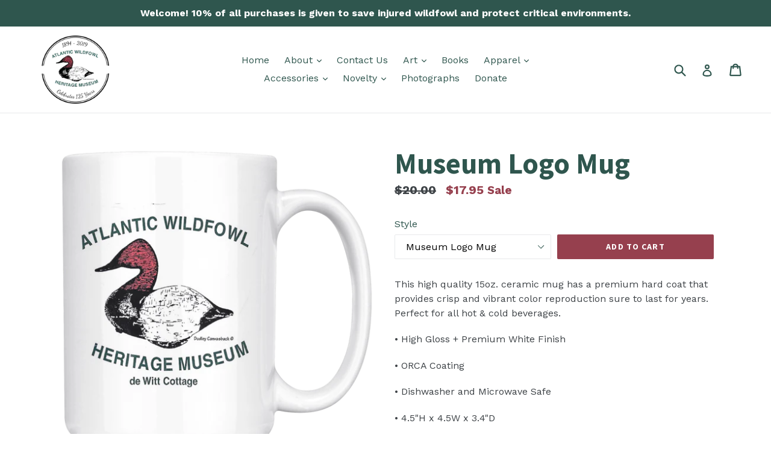

--- FILE ---
content_type: text/html; charset=utf-8
request_url: https://atlantic-wildfowl-heritage-museum.myshopify.com/collections/novelty/products/museum-logo-mug
body_size: 18833
content:
<!doctype html>
<!--[if IE 9]> <html class="ie9 no-js" lang="en"> <![endif]-->
<!--[if (gt IE 9)|!(IE)]><!--> <html class="no-js" lang="en"> <!--<![endif]-->
<head>
  <meta charset="utf-8">
  <meta http-equiv="X-UA-Compatible" content="IE=edge,chrome=1">
  <meta name="viewport" content="width=device-width,initial-scale=1">
  <meta name="theme-color" content="#96404e">
  <link rel="canonical" href="https://atlantic-wildfowl-heritage-museum.myshopify.com/products/museum-logo-mug">

  
    <link rel="shortcut icon" href="//atlantic-wildfowl-heritage-museum.myshopify.com/cdn/shop/files/AWFHM_temp_favicon_32x32.png?v=1616063527" type="image/png">
  

  
  <title>
    Museum Logo Mug
    
    
    
      &ndash; Atlantic Wildfowl Heritage Museum
    
  </title>

  
    <meta name="description" content="This high quality 15oz. ceramic mug has a premium hard coat that provides crisp and vibrant color reproduction sure to last for years. Perfect for all hot &amp;amp; cold beverages. • High Gloss + Premium White Finish • ORCA Coating • Dishwasher and Microwave Safe • 4.5&quot;H x 4.5W x 3.4&quot;D • 10.75&quot; Circumference">
  

  <!-- /snippets/social-meta-tags.liquid -->




<meta property="og:site_name" content="Atlantic Wildfowl Heritage Museum">
<meta property="og:url" content="https://atlantic-wildfowl-heritage-museum.myshopify.com/products/museum-logo-mug">
<meta property="og:title" content="Museum Logo Mug">
<meta property="og:type" content="product">
<meta property="og:description" content="This high quality 15oz. ceramic mug has a premium hard coat that provides crisp and vibrant color reproduction sure to last for years. Perfect for all hot &amp;amp; cold beverages. • High Gloss + Premium White Finish • ORCA Coating • Dishwasher and Microwave Safe • 4.5&quot;H x 4.5W x 3.4&quot;D • 10.75&quot; Circumference">

  <meta property="og:price:amount" content="17.95">
  <meta property="og:price:currency" content="USD">

<meta property="og:image" content="http://atlantic-wildfowl-heritage-museum.myshopify.com/cdn/shop/products/85k348pzbilb25zlb08y2g8u_1200x1200.png?v=1530984692"><meta property="og:image" content="http://atlantic-wildfowl-heritage-museum.myshopify.com/cdn/shop/products/giygfh07cfo4nujx3fvpxszx_1200x1200.png?v=1530984692"><meta property="og:image" content="http://atlantic-wildfowl-heritage-museum.myshopify.com/cdn/shop/products/sca0wn7i3w6lop1uku1u583u_1200x1200.png?v=1530984692">
<meta property="og:image:secure_url" content="https://atlantic-wildfowl-heritage-museum.myshopify.com/cdn/shop/products/85k348pzbilb25zlb08y2g8u_1200x1200.png?v=1530984692"><meta property="og:image:secure_url" content="https://atlantic-wildfowl-heritage-museum.myshopify.com/cdn/shop/products/giygfh07cfo4nujx3fvpxszx_1200x1200.png?v=1530984692"><meta property="og:image:secure_url" content="https://atlantic-wildfowl-heritage-museum.myshopify.com/cdn/shop/products/sca0wn7i3w6lop1uku1u583u_1200x1200.png?v=1530984692">


<meta name="twitter:card" content="summary_large_image">
<meta name="twitter:title" content="Museum Logo Mug">
<meta name="twitter:description" content="This high quality 15oz. ceramic mug has a premium hard coat that provides crisp and vibrant color reproduction sure to last for years. Perfect for all hot &amp;amp; cold beverages. • High Gloss + Premium White Finish • ORCA Coating • Dishwasher and Microwave Safe • 4.5&quot;H x 4.5W x 3.4&quot;D • 10.75&quot; Circumference">


  <link href="//atlantic-wildfowl-heritage-museum.myshopify.com/cdn/shop/t/1/assets/theme.scss.css?v=58417888773275511821654873850" rel="stylesheet" type="text/css" media="all" />
  

  <link href="//fonts.googleapis.com/css?family=Work+Sans:400,700" rel="stylesheet" type="text/css" media="all" />


  

    <link href="//fonts.googleapis.com/css?family=Source+Sans+Pro:700" rel="stylesheet" type="text/css" media="all" />
  



  <script>
    var theme = {
      strings: {
        addToCart: "Add to cart",
        soldOut: "Sold out",
        unavailable: "Unavailable",
        showMore: "Show More",
        showLess: "Show Less",
        addressError: "Error looking up that address",
        addressNoResults: "No results for that address",
        addressQueryLimit: "You have exceeded the Google API usage limit. Consider upgrading to a \u003ca href=\"https:\/\/developers.google.com\/maps\/premium\/usage-limits\"\u003ePremium Plan\u003c\/a\u003e.",
        authError: "There was a problem authenticating your Google Maps account."
      },
      moneyFormat: "${{amount}}"
    }

    document.documentElement.className = document.documentElement.className.replace('no-js', 'js');
  </script>

  <!--[if (lte IE 9) ]><script src="//atlantic-wildfowl-heritage-museum.myshopify.com/cdn/shop/t/1/assets/match-media.min.js?v=22265819453975888031510763362" type="text/javascript"></script><![endif]-->

  

  <!--[if (gt IE 9)|!(IE)]><!--><script src="//atlantic-wildfowl-heritage-museum.myshopify.com/cdn/shop/t/1/assets/lazysizes.js?v=68441465964607740661510763362" async="async"></script><!--<![endif]-->
  <!--[if lte IE 9]><script src="//atlantic-wildfowl-heritage-museum.myshopify.com/cdn/shop/t/1/assets/lazysizes.min.js?v=154"></script><![endif]-->

  <!--[if (gt IE 9)|!(IE)]><!--><script src="//atlantic-wildfowl-heritage-museum.myshopify.com/cdn/shop/t/1/assets/vendor.js?v=136118274122071307521510763363" defer="defer"></script><!--<![endif]-->
  <!--[if lte IE 9]><script src="//atlantic-wildfowl-heritage-museum.myshopify.com/cdn/shop/t/1/assets/vendor.js?v=136118274122071307521510763363"></script><![endif]-->

  <!--[if (gt IE 9)|!(IE)]><!--><script src="//atlantic-wildfowl-heritage-museum.myshopify.com/cdn/shop/t/1/assets/theme.js?v=100941840194216329191512450845" defer="defer"></script><!--<![endif]-->
  <!--[if lte IE 9]><script src="//atlantic-wildfowl-heritage-museum.myshopify.com/cdn/shop/t/1/assets/theme.js?v=100941840194216329191512450845"></script><![endif]-->

  <script>window.performance && window.performance.mark && window.performance.mark('shopify.content_for_header.start');</script><meta name="facebook-domain-verification" content="k77aer8uvegp6cvqyzklighkqzwktl">
<meta name="google-site-verification" content="2iWVfhAkwHS5nIRDLyrwt4IystF76Ry7Xmrjnwvw3Qk">
<meta id="shopify-digital-wallet" name="shopify-digital-wallet" content="/25533640/digital_wallets/dialog">
<meta name="shopify-checkout-api-token" content="aa26d1ca88c926c0ee0ce4e6b9e4230e">
<meta id="in-context-paypal-metadata" data-shop-id="25533640" data-venmo-supported="false" data-environment="production" data-locale="en_US" data-paypal-v4="true" data-currency="USD">
<link rel="alternate" type="application/json+oembed" href="https://atlantic-wildfowl-heritage-museum.myshopify.com/products/museum-logo-mug.oembed">
<script async="async" src="/checkouts/internal/preloads.js?locale=en-US"></script>
<link rel="preconnect" href="https://shop.app" crossorigin="anonymous">
<script async="async" src="https://shop.app/checkouts/internal/preloads.js?locale=en-US&shop_id=25533640" crossorigin="anonymous"></script>
<script id="apple-pay-shop-capabilities" type="application/json">{"shopId":25533640,"countryCode":"US","currencyCode":"USD","merchantCapabilities":["supports3DS"],"merchantId":"gid:\/\/shopify\/Shop\/25533640","merchantName":"Atlantic Wildfowl Heritage Museum","requiredBillingContactFields":["postalAddress","email"],"requiredShippingContactFields":["postalAddress","email"],"shippingType":"shipping","supportedNetworks":["visa","masterCard","amex","discover","elo","jcb"],"total":{"type":"pending","label":"Atlantic Wildfowl Heritage Museum","amount":"1.00"},"shopifyPaymentsEnabled":true,"supportsSubscriptions":true}</script>
<script id="shopify-features" type="application/json">{"accessToken":"aa26d1ca88c926c0ee0ce4e6b9e4230e","betas":["rich-media-storefront-analytics"],"domain":"atlantic-wildfowl-heritage-museum.myshopify.com","predictiveSearch":true,"shopId":25533640,"locale":"en"}</script>
<script>var Shopify = Shopify || {};
Shopify.shop = "atlantic-wildfowl-heritage-museum.myshopify.com";
Shopify.locale = "en";
Shopify.currency = {"active":"USD","rate":"1.0"};
Shopify.country = "US";
Shopify.theme = {"name":"Debut","id":8279457834,"schema_name":"Debut","schema_version":"1.9.1","theme_store_id":796,"role":"main"};
Shopify.theme.handle = "null";
Shopify.theme.style = {"id":null,"handle":null};
Shopify.cdnHost = "atlantic-wildfowl-heritage-museum.myshopify.com/cdn";
Shopify.routes = Shopify.routes || {};
Shopify.routes.root = "/";</script>
<script type="module">!function(o){(o.Shopify=o.Shopify||{}).modules=!0}(window);</script>
<script>!function(o){function n(){var o=[];function n(){o.push(Array.prototype.slice.apply(arguments))}return n.q=o,n}var t=o.Shopify=o.Shopify||{};t.loadFeatures=n(),t.autoloadFeatures=n()}(window);</script>
<script>
  window.ShopifyPay = window.ShopifyPay || {};
  window.ShopifyPay.apiHost = "shop.app\/pay";
  window.ShopifyPay.redirectState = null;
</script>
<script id="shop-js-analytics" type="application/json">{"pageType":"product"}</script>
<script defer="defer" async type="module" src="//atlantic-wildfowl-heritage-museum.myshopify.com/cdn/shopifycloud/shop-js/modules/v2/client.init-shop-cart-sync_BT-GjEfc.en.esm.js"></script>
<script defer="defer" async type="module" src="//atlantic-wildfowl-heritage-museum.myshopify.com/cdn/shopifycloud/shop-js/modules/v2/chunk.common_D58fp_Oc.esm.js"></script>
<script defer="defer" async type="module" src="//atlantic-wildfowl-heritage-museum.myshopify.com/cdn/shopifycloud/shop-js/modules/v2/chunk.modal_xMitdFEc.esm.js"></script>
<script type="module">
  await import("//atlantic-wildfowl-heritage-museum.myshopify.com/cdn/shopifycloud/shop-js/modules/v2/client.init-shop-cart-sync_BT-GjEfc.en.esm.js");
await import("//atlantic-wildfowl-heritage-museum.myshopify.com/cdn/shopifycloud/shop-js/modules/v2/chunk.common_D58fp_Oc.esm.js");
await import("//atlantic-wildfowl-heritage-museum.myshopify.com/cdn/shopifycloud/shop-js/modules/v2/chunk.modal_xMitdFEc.esm.js");

  window.Shopify.SignInWithShop?.initShopCartSync?.({"fedCMEnabled":true,"windoidEnabled":true});

</script>
<script>
  window.Shopify = window.Shopify || {};
  if (!window.Shopify.featureAssets) window.Shopify.featureAssets = {};
  window.Shopify.featureAssets['shop-js'] = {"shop-cart-sync":["modules/v2/client.shop-cart-sync_DZOKe7Ll.en.esm.js","modules/v2/chunk.common_D58fp_Oc.esm.js","modules/v2/chunk.modal_xMitdFEc.esm.js"],"init-fed-cm":["modules/v2/client.init-fed-cm_B6oLuCjv.en.esm.js","modules/v2/chunk.common_D58fp_Oc.esm.js","modules/v2/chunk.modal_xMitdFEc.esm.js"],"shop-cash-offers":["modules/v2/client.shop-cash-offers_D2sdYoxE.en.esm.js","modules/v2/chunk.common_D58fp_Oc.esm.js","modules/v2/chunk.modal_xMitdFEc.esm.js"],"shop-login-button":["modules/v2/client.shop-login-button_QeVjl5Y3.en.esm.js","modules/v2/chunk.common_D58fp_Oc.esm.js","modules/v2/chunk.modal_xMitdFEc.esm.js"],"pay-button":["modules/v2/client.pay-button_DXTOsIq6.en.esm.js","modules/v2/chunk.common_D58fp_Oc.esm.js","modules/v2/chunk.modal_xMitdFEc.esm.js"],"shop-button":["modules/v2/client.shop-button_DQZHx9pm.en.esm.js","modules/v2/chunk.common_D58fp_Oc.esm.js","modules/v2/chunk.modal_xMitdFEc.esm.js"],"avatar":["modules/v2/client.avatar_BTnouDA3.en.esm.js"],"init-windoid":["modules/v2/client.init-windoid_CR1B-cfM.en.esm.js","modules/v2/chunk.common_D58fp_Oc.esm.js","modules/v2/chunk.modal_xMitdFEc.esm.js"],"init-shop-for-new-customer-accounts":["modules/v2/client.init-shop-for-new-customer-accounts_C_vY_xzh.en.esm.js","modules/v2/client.shop-login-button_QeVjl5Y3.en.esm.js","modules/v2/chunk.common_D58fp_Oc.esm.js","modules/v2/chunk.modal_xMitdFEc.esm.js"],"init-shop-email-lookup-coordinator":["modules/v2/client.init-shop-email-lookup-coordinator_BI7n9ZSv.en.esm.js","modules/v2/chunk.common_D58fp_Oc.esm.js","modules/v2/chunk.modal_xMitdFEc.esm.js"],"init-shop-cart-sync":["modules/v2/client.init-shop-cart-sync_BT-GjEfc.en.esm.js","modules/v2/chunk.common_D58fp_Oc.esm.js","modules/v2/chunk.modal_xMitdFEc.esm.js"],"shop-toast-manager":["modules/v2/client.shop-toast-manager_DiYdP3xc.en.esm.js","modules/v2/chunk.common_D58fp_Oc.esm.js","modules/v2/chunk.modal_xMitdFEc.esm.js"],"init-customer-accounts":["modules/v2/client.init-customer-accounts_D9ZNqS-Q.en.esm.js","modules/v2/client.shop-login-button_QeVjl5Y3.en.esm.js","modules/v2/chunk.common_D58fp_Oc.esm.js","modules/v2/chunk.modal_xMitdFEc.esm.js"],"init-customer-accounts-sign-up":["modules/v2/client.init-customer-accounts-sign-up_iGw4briv.en.esm.js","modules/v2/client.shop-login-button_QeVjl5Y3.en.esm.js","modules/v2/chunk.common_D58fp_Oc.esm.js","modules/v2/chunk.modal_xMitdFEc.esm.js"],"shop-follow-button":["modules/v2/client.shop-follow-button_CqMgW2wH.en.esm.js","modules/v2/chunk.common_D58fp_Oc.esm.js","modules/v2/chunk.modal_xMitdFEc.esm.js"],"checkout-modal":["modules/v2/client.checkout-modal_xHeaAweL.en.esm.js","modules/v2/chunk.common_D58fp_Oc.esm.js","modules/v2/chunk.modal_xMitdFEc.esm.js"],"shop-login":["modules/v2/client.shop-login_D91U-Q7h.en.esm.js","modules/v2/chunk.common_D58fp_Oc.esm.js","modules/v2/chunk.modal_xMitdFEc.esm.js"],"lead-capture":["modules/v2/client.lead-capture_BJmE1dJe.en.esm.js","modules/v2/chunk.common_D58fp_Oc.esm.js","modules/v2/chunk.modal_xMitdFEc.esm.js"],"payment-terms":["modules/v2/client.payment-terms_Ci9AEqFq.en.esm.js","modules/v2/chunk.common_D58fp_Oc.esm.js","modules/v2/chunk.modal_xMitdFEc.esm.js"]};
</script>
<script>(function() {
  var isLoaded = false;
  function asyncLoad() {
    if (isLoaded) return;
    isLoaded = true;
    var urls = ["https:\/\/chimpstatic.com\/mcjs-connected\/js\/users\/acdc2d58f5ba19e64b156fa6b\/0c0674ce6e233431100581974.js?shop=atlantic-wildfowl-heritage-museum.myshopify.com","https:\/\/easygdpr.b-cdn.net\/v\/1553540745\/gdpr.min.js?shop=atlantic-wildfowl-heritage-museum.myshopify.com","https:\/\/app.teelaunch.com\/sizing-charts-script.js?shop=atlantic-wildfowl-heritage-museum.myshopify.com","https:\/\/app.teelaunch.com\/sizing-charts-script.js?shop=atlantic-wildfowl-heritage-museum.myshopify.com"];
    for (var i = 0; i < urls.length; i++) {
      var s = document.createElement('script');
      s.type = 'text/javascript';
      s.async = true;
      s.src = urls[i];
      var x = document.getElementsByTagName('script')[0];
      x.parentNode.insertBefore(s, x);
    }
  };
  if(window.attachEvent) {
    window.attachEvent('onload', asyncLoad);
  } else {
    window.addEventListener('load', asyncLoad, false);
  }
})();</script>
<script id="__st">var __st={"a":25533640,"offset":-18000,"reqid":"19c120e9-59bb-4d2e-956f-b8d1f299e3e0-1769376542","pageurl":"atlantic-wildfowl-heritage-museum.myshopify.com\/collections\/novelty\/products\/museum-logo-mug","u":"d1270a8783e9","p":"product","rtyp":"product","rid":1559730651178};</script>
<script>window.ShopifyPaypalV4VisibilityTracking = true;</script>
<script id="captcha-bootstrap">!function(){'use strict';const t='contact',e='account',n='new_comment',o=[[t,t],['blogs',n],['comments',n],[t,'customer']],c=[[e,'customer_login'],[e,'guest_login'],[e,'recover_customer_password'],[e,'create_customer']],r=t=>t.map((([t,e])=>`form[action*='/${t}']:not([data-nocaptcha='true']) input[name='form_type'][value='${e}']`)).join(','),a=t=>()=>t?[...document.querySelectorAll(t)].map((t=>t.form)):[];function s(){const t=[...o],e=r(t);return a(e)}const i='password',u='form_key',d=['recaptcha-v3-token','g-recaptcha-response','h-captcha-response',i],f=()=>{try{return window.sessionStorage}catch{return}},m='__shopify_v',_=t=>t.elements[u];function p(t,e,n=!1){try{const o=window.sessionStorage,c=JSON.parse(o.getItem(e)),{data:r}=function(t){const{data:e,action:n}=t;return t[m]||n?{data:e,action:n}:{data:t,action:n}}(c);for(const[e,n]of Object.entries(r))t.elements[e]&&(t.elements[e].value=n);n&&o.removeItem(e)}catch(o){console.error('form repopulation failed',{error:o})}}const l='form_type',E='cptcha';function T(t){t.dataset[E]=!0}const w=window,h=w.document,L='Shopify',v='ce_forms',y='captcha';let A=!1;((t,e)=>{const n=(g='f06e6c50-85a8-45c8-87d0-21a2b65856fe',I='https://cdn.shopify.com/shopifycloud/storefront-forms-hcaptcha/ce_storefront_forms_captcha_hcaptcha.v1.5.2.iife.js',D={infoText:'Protected by hCaptcha',privacyText:'Privacy',termsText:'Terms'},(t,e,n)=>{const o=w[L][v],c=o.bindForm;if(c)return c(t,g,e,D).then(n);var r;o.q.push([[t,g,e,D],n]),r=I,A||(h.body.append(Object.assign(h.createElement('script'),{id:'captcha-provider',async:!0,src:r})),A=!0)});var g,I,D;w[L]=w[L]||{},w[L][v]=w[L][v]||{},w[L][v].q=[],w[L][y]=w[L][y]||{},w[L][y].protect=function(t,e){n(t,void 0,e),T(t)},Object.freeze(w[L][y]),function(t,e,n,w,h,L){const[v,y,A,g]=function(t,e,n){const i=e?o:[],u=t?c:[],d=[...i,...u],f=r(d),m=r(i),_=r(d.filter((([t,e])=>n.includes(e))));return[a(f),a(m),a(_),s()]}(w,h,L),I=t=>{const e=t.target;return e instanceof HTMLFormElement?e:e&&e.form},D=t=>v().includes(t);t.addEventListener('submit',(t=>{const e=I(t);if(!e)return;const n=D(e)&&!e.dataset.hcaptchaBound&&!e.dataset.recaptchaBound,o=_(e),c=g().includes(e)&&(!o||!o.value);(n||c)&&t.preventDefault(),c&&!n&&(function(t){try{if(!f())return;!function(t){const e=f();if(!e)return;const n=_(t);if(!n)return;const o=n.value;o&&e.removeItem(o)}(t);const e=Array.from(Array(32),(()=>Math.random().toString(36)[2])).join('');!function(t,e){_(t)||t.append(Object.assign(document.createElement('input'),{type:'hidden',name:u})),t.elements[u].value=e}(t,e),function(t,e){const n=f();if(!n)return;const o=[...t.querySelectorAll(`input[type='${i}']`)].map((({name:t})=>t)),c=[...d,...o],r={};for(const[a,s]of new FormData(t).entries())c.includes(a)||(r[a]=s);n.setItem(e,JSON.stringify({[m]:1,action:t.action,data:r}))}(t,e)}catch(e){console.error('failed to persist form',e)}}(e),e.submit())}));const S=(t,e)=>{t&&!t.dataset[E]&&(n(t,e.some((e=>e===t))),T(t))};for(const o of['focusin','change'])t.addEventListener(o,(t=>{const e=I(t);D(e)&&S(e,y())}));const B=e.get('form_key'),M=e.get(l),P=B&&M;t.addEventListener('DOMContentLoaded',(()=>{const t=y();if(P)for(const e of t)e.elements[l].value===M&&p(e,B);[...new Set([...A(),...v().filter((t=>'true'===t.dataset.shopifyCaptcha))])].forEach((e=>S(e,t)))}))}(h,new URLSearchParams(w.location.search),n,t,e,['guest_login'])})(!0,!0)}();</script>
<script integrity="sha256-4kQ18oKyAcykRKYeNunJcIwy7WH5gtpwJnB7kiuLZ1E=" data-source-attribution="shopify.loadfeatures" defer="defer" src="//atlantic-wildfowl-heritage-museum.myshopify.com/cdn/shopifycloud/storefront/assets/storefront/load_feature-a0a9edcb.js" crossorigin="anonymous"></script>
<script crossorigin="anonymous" defer="defer" src="//atlantic-wildfowl-heritage-museum.myshopify.com/cdn/shopifycloud/storefront/assets/shopify_pay/storefront-65b4c6d7.js?v=20250812"></script>
<script data-source-attribution="shopify.dynamic_checkout.dynamic.init">var Shopify=Shopify||{};Shopify.PaymentButton=Shopify.PaymentButton||{isStorefrontPortableWallets:!0,init:function(){window.Shopify.PaymentButton.init=function(){};var t=document.createElement("script");t.src="https://atlantic-wildfowl-heritage-museum.myshopify.com/cdn/shopifycloud/portable-wallets/latest/portable-wallets.en.js",t.type="module",document.head.appendChild(t)}};
</script>
<script data-source-attribution="shopify.dynamic_checkout.buyer_consent">
  function portableWalletsHideBuyerConsent(e){var t=document.getElementById("shopify-buyer-consent"),n=document.getElementById("shopify-subscription-policy-button");t&&n&&(t.classList.add("hidden"),t.setAttribute("aria-hidden","true"),n.removeEventListener("click",e))}function portableWalletsShowBuyerConsent(e){var t=document.getElementById("shopify-buyer-consent"),n=document.getElementById("shopify-subscription-policy-button");t&&n&&(t.classList.remove("hidden"),t.removeAttribute("aria-hidden"),n.addEventListener("click",e))}window.Shopify?.PaymentButton&&(window.Shopify.PaymentButton.hideBuyerConsent=portableWalletsHideBuyerConsent,window.Shopify.PaymentButton.showBuyerConsent=portableWalletsShowBuyerConsent);
</script>
<script data-source-attribution="shopify.dynamic_checkout.cart.bootstrap">document.addEventListener("DOMContentLoaded",(function(){function t(){return document.querySelector("shopify-accelerated-checkout-cart, shopify-accelerated-checkout")}if(t())Shopify.PaymentButton.init();else{new MutationObserver((function(e,n){t()&&(Shopify.PaymentButton.init(),n.disconnect())})).observe(document.body,{childList:!0,subtree:!0})}}));
</script>
<link id="shopify-accelerated-checkout-styles" rel="stylesheet" media="screen" href="https://atlantic-wildfowl-heritage-museum.myshopify.com/cdn/shopifycloud/portable-wallets/latest/accelerated-checkout-backwards-compat.css" crossorigin="anonymous">
<style id="shopify-accelerated-checkout-cart">
        #shopify-buyer-consent {
  margin-top: 1em;
  display: inline-block;
  width: 100%;
}

#shopify-buyer-consent.hidden {
  display: none;
}

#shopify-subscription-policy-button {
  background: none;
  border: none;
  padding: 0;
  text-decoration: underline;
  font-size: inherit;
  cursor: pointer;
}

#shopify-subscription-policy-button::before {
  box-shadow: none;
}

      </style>

<script>window.performance && window.performance.mark && window.performance.mark('shopify.content_for_header.end');</script>

  

  

  

  
    <script type="text/javascript">
      try {
        window.EasyGdprSettings = "{\"cookie_banner\":true,\"cookie_banner_cookiename\":\"\",\"cookie_banner_settings\":{\"layout\":\"classic\",\"font_family\":\"#default\"},\"current_theme\":\"debut\",\"custom_button_position\":\"\",\"eg_display\":[],\"enabled\":false,\"texts\":{}}";
      } catch (error) {}
    </script>
  



<link href="https://monorail-edge.shopifysvc.com" rel="dns-prefetch">
<script>(function(){if ("sendBeacon" in navigator && "performance" in window) {try {var session_token_from_headers = performance.getEntriesByType('navigation')[0].serverTiming.find(x => x.name == '_s').description;} catch {var session_token_from_headers = undefined;}var session_cookie_matches = document.cookie.match(/_shopify_s=([^;]*)/);var session_token_from_cookie = session_cookie_matches && session_cookie_matches.length === 2 ? session_cookie_matches[1] : "";var session_token = session_token_from_headers || session_token_from_cookie || "";function handle_abandonment_event(e) {var entries = performance.getEntries().filter(function(entry) {return /monorail-edge.shopifysvc.com/.test(entry.name);});if (!window.abandonment_tracked && entries.length === 0) {window.abandonment_tracked = true;var currentMs = Date.now();var navigation_start = performance.timing.navigationStart;var payload = {shop_id: 25533640,url: window.location.href,navigation_start,duration: currentMs - navigation_start,session_token,page_type: "product"};window.navigator.sendBeacon("https://monorail-edge.shopifysvc.com/v1/produce", JSON.stringify({schema_id: "online_store_buyer_site_abandonment/1.1",payload: payload,metadata: {event_created_at_ms: currentMs,event_sent_at_ms: currentMs}}));}}window.addEventListener('pagehide', handle_abandonment_event);}}());</script>
<script id="web-pixels-manager-setup">(function e(e,d,r,n,o){if(void 0===o&&(o={}),!Boolean(null===(a=null===(i=window.Shopify)||void 0===i?void 0:i.analytics)||void 0===a?void 0:a.replayQueue)){var i,a;window.Shopify=window.Shopify||{};var t=window.Shopify;t.analytics=t.analytics||{};var s=t.analytics;s.replayQueue=[],s.publish=function(e,d,r){return s.replayQueue.push([e,d,r]),!0};try{self.performance.mark("wpm:start")}catch(e){}var l=function(){var e={modern:/Edge?\/(1{2}[4-9]|1[2-9]\d|[2-9]\d{2}|\d{4,})\.\d+(\.\d+|)|Firefox\/(1{2}[4-9]|1[2-9]\d|[2-9]\d{2}|\d{4,})\.\d+(\.\d+|)|Chrom(ium|e)\/(9{2}|\d{3,})\.\d+(\.\d+|)|(Maci|X1{2}).+ Version\/(15\.\d+|(1[6-9]|[2-9]\d|\d{3,})\.\d+)([,.]\d+|)( \(\w+\)|)( Mobile\/\w+|) Safari\/|Chrome.+OPR\/(9{2}|\d{3,})\.\d+\.\d+|(CPU[ +]OS|iPhone[ +]OS|CPU[ +]iPhone|CPU IPhone OS|CPU iPad OS)[ +]+(15[._]\d+|(1[6-9]|[2-9]\d|\d{3,})[._]\d+)([._]\d+|)|Android:?[ /-](13[3-9]|1[4-9]\d|[2-9]\d{2}|\d{4,})(\.\d+|)(\.\d+|)|Android.+Firefox\/(13[5-9]|1[4-9]\d|[2-9]\d{2}|\d{4,})\.\d+(\.\d+|)|Android.+Chrom(ium|e)\/(13[3-9]|1[4-9]\d|[2-9]\d{2}|\d{4,})\.\d+(\.\d+|)|SamsungBrowser\/([2-9]\d|\d{3,})\.\d+/,legacy:/Edge?\/(1[6-9]|[2-9]\d|\d{3,})\.\d+(\.\d+|)|Firefox\/(5[4-9]|[6-9]\d|\d{3,})\.\d+(\.\d+|)|Chrom(ium|e)\/(5[1-9]|[6-9]\d|\d{3,})\.\d+(\.\d+|)([\d.]+$|.*Safari\/(?![\d.]+ Edge\/[\d.]+$))|(Maci|X1{2}).+ Version\/(10\.\d+|(1[1-9]|[2-9]\d|\d{3,})\.\d+)([,.]\d+|)( \(\w+\)|)( Mobile\/\w+|) Safari\/|Chrome.+OPR\/(3[89]|[4-9]\d|\d{3,})\.\d+\.\d+|(CPU[ +]OS|iPhone[ +]OS|CPU[ +]iPhone|CPU IPhone OS|CPU iPad OS)[ +]+(10[._]\d+|(1[1-9]|[2-9]\d|\d{3,})[._]\d+)([._]\d+|)|Android:?[ /-](13[3-9]|1[4-9]\d|[2-9]\d{2}|\d{4,})(\.\d+|)(\.\d+|)|Mobile Safari.+OPR\/([89]\d|\d{3,})\.\d+\.\d+|Android.+Firefox\/(13[5-9]|1[4-9]\d|[2-9]\d{2}|\d{4,})\.\d+(\.\d+|)|Android.+Chrom(ium|e)\/(13[3-9]|1[4-9]\d|[2-9]\d{2}|\d{4,})\.\d+(\.\d+|)|Android.+(UC? ?Browser|UCWEB|U3)[ /]?(15\.([5-9]|\d{2,})|(1[6-9]|[2-9]\d|\d{3,})\.\d+)\.\d+|SamsungBrowser\/(5\.\d+|([6-9]|\d{2,})\.\d+)|Android.+MQ{2}Browser\/(14(\.(9|\d{2,})|)|(1[5-9]|[2-9]\d|\d{3,})(\.\d+|))(\.\d+|)|K[Aa][Ii]OS\/(3\.\d+|([4-9]|\d{2,})\.\d+)(\.\d+|)/},d=e.modern,r=e.legacy,n=navigator.userAgent;return n.match(d)?"modern":n.match(r)?"legacy":"unknown"}(),u="modern"===l?"modern":"legacy",c=(null!=n?n:{modern:"",legacy:""})[u],f=function(e){return[e.baseUrl,"/wpm","/b",e.hashVersion,"modern"===e.buildTarget?"m":"l",".js"].join("")}({baseUrl:d,hashVersion:r,buildTarget:u}),m=function(e){var d=e.version,r=e.bundleTarget,n=e.surface,o=e.pageUrl,i=e.monorailEndpoint;return{emit:function(e){var a=e.status,t=e.errorMsg,s=(new Date).getTime(),l=JSON.stringify({metadata:{event_sent_at_ms:s},events:[{schema_id:"web_pixels_manager_load/3.1",payload:{version:d,bundle_target:r,page_url:o,status:a,surface:n,error_msg:t},metadata:{event_created_at_ms:s}}]});if(!i)return console&&console.warn&&console.warn("[Web Pixels Manager] No Monorail endpoint provided, skipping logging."),!1;try{return self.navigator.sendBeacon.bind(self.navigator)(i,l)}catch(e){}var u=new XMLHttpRequest;try{return u.open("POST",i,!0),u.setRequestHeader("Content-Type","text/plain"),u.send(l),!0}catch(e){return console&&console.warn&&console.warn("[Web Pixels Manager] Got an unhandled error while logging to Monorail."),!1}}}}({version:r,bundleTarget:l,surface:e.surface,pageUrl:self.location.href,monorailEndpoint:e.monorailEndpoint});try{o.browserTarget=l,function(e){var d=e.src,r=e.async,n=void 0===r||r,o=e.onload,i=e.onerror,a=e.sri,t=e.scriptDataAttributes,s=void 0===t?{}:t,l=document.createElement("script"),u=document.querySelector("head"),c=document.querySelector("body");if(l.async=n,l.src=d,a&&(l.integrity=a,l.crossOrigin="anonymous"),s)for(var f in s)if(Object.prototype.hasOwnProperty.call(s,f))try{l.dataset[f]=s[f]}catch(e){}if(o&&l.addEventListener("load",o),i&&l.addEventListener("error",i),u)u.appendChild(l);else{if(!c)throw new Error("Did not find a head or body element to append the script");c.appendChild(l)}}({src:f,async:!0,onload:function(){if(!function(){var e,d;return Boolean(null===(d=null===(e=window.Shopify)||void 0===e?void 0:e.analytics)||void 0===d?void 0:d.initialized)}()){var d=window.webPixelsManager.init(e)||void 0;if(d){var r=window.Shopify.analytics;r.replayQueue.forEach((function(e){var r=e[0],n=e[1],o=e[2];d.publishCustomEvent(r,n,o)})),r.replayQueue=[],r.publish=d.publishCustomEvent,r.visitor=d.visitor,r.initialized=!0}}},onerror:function(){return m.emit({status:"failed",errorMsg:"".concat(f," has failed to load")})},sri:function(e){var d=/^sha384-[A-Za-z0-9+/=]+$/;return"string"==typeof e&&d.test(e)}(c)?c:"",scriptDataAttributes:o}),m.emit({status:"loading"})}catch(e){m.emit({status:"failed",errorMsg:(null==e?void 0:e.message)||"Unknown error"})}}})({shopId: 25533640,storefrontBaseUrl: "https://atlantic-wildfowl-heritage-museum.myshopify.com",extensionsBaseUrl: "https://extensions.shopifycdn.com/cdn/shopifycloud/web-pixels-manager",monorailEndpoint: "https://monorail-edge.shopifysvc.com/unstable/produce_batch",surface: "storefront-renderer",enabledBetaFlags: ["2dca8a86"],webPixelsConfigList: [{"id":"402423939","configuration":"{\"config\":\"{\\\"pixel_id\\\":\\\"GT-PHP3FT3\\\",\\\"target_country\\\":\\\"US\\\",\\\"gtag_events\\\":[{\\\"type\\\":\\\"purchase\\\",\\\"action_label\\\":\\\"MC-6263PE56R9\\\"},{\\\"type\\\":\\\"page_view\\\",\\\"action_label\\\":\\\"MC-6263PE56R9\\\"},{\\\"type\\\":\\\"view_item\\\",\\\"action_label\\\":\\\"MC-6263PE56R9\\\"}],\\\"enable_monitoring_mode\\\":false}\"}","eventPayloadVersion":"v1","runtimeContext":"OPEN","scriptVersion":"b2a88bafab3e21179ed38636efcd8a93","type":"APP","apiClientId":1780363,"privacyPurposes":[],"dataSharingAdjustments":{"protectedCustomerApprovalScopes":["read_customer_address","read_customer_email","read_customer_name","read_customer_personal_data","read_customer_phone"]}},{"id":"167739523","configuration":"{\"pixel_id\":\"631077378290454\",\"pixel_type\":\"facebook_pixel\",\"metaapp_system_user_token\":\"-\"}","eventPayloadVersion":"v1","runtimeContext":"OPEN","scriptVersion":"ca16bc87fe92b6042fbaa3acc2fbdaa6","type":"APP","apiClientId":2329312,"privacyPurposes":["ANALYTICS","MARKETING","SALE_OF_DATA"],"dataSharingAdjustments":{"protectedCustomerApprovalScopes":["read_customer_address","read_customer_email","read_customer_name","read_customer_personal_data","read_customer_phone"]}},{"id":"shopify-app-pixel","configuration":"{}","eventPayloadVersion":"v1","runtimeContext":"STRICT","scriptVersion":"0450","apiClientId":"shopify-pixel","type":"APP","privacyPurposes":["ANALYTICS","MARKETING"]},{"id":"shopify-custom-pixel","eventPayloadVersion":"v1","runtimeContext":"LAX","scriptVersion":"0450","apiClientId":"shopify-pixel","type":"CUSTOM","privacyPurposes":["ANALYTICS","MARKETING"]}],isMerchantRequest: false,initData: {"shop":{"name":"Atlantic Wildfowl Heritage Museum","paymentSettings":{"currencyCode":"USD"},"myshopifyDomain":"atlantic-wildfowl-heritage-museum.myshopify.com","countryCode":"US","storefrontUrl":"https:\/\/atlantic-wildfowl-heritage-museum.myshopify.com"},"customer":null,"cart":null,"checkout":null,"productVariants":[{"price":{"amount":17.95,"currencyCode":"USD"},"product":{"title":"Museum Logo Mug","vendor":"teelaunch","id":"1559730651178","untranslatedTitle":"Museum Logo Mug","url":"\/products\/museum-logo-mug","type":"Drinkware"},"id":"13427376357418","image":{"src":"\/\/atlantic-wildfowl-heritage-museum.myshopify.com\/cdn\/shop\/products\/85k348pzbilb25zlb08y2g8u.png?v=1530984692"},"sku":"SPCML","title":"Museum Logo Mug","untranslatedTitle":"Museum Logo Mug"}],"purchasingCompany":null},},"https://atlantic-wildfowl-heritage-museum.myshopify.com/cdn","fcfee988w5aeb613cpc8e4bc33m6693e112",{"modern":"","legacy":""},{"shopId":"25533640","storefrontBaseUrl":"https:\/\/atlantic-wildfowl-heritage-museum.myshopify.com","extensionBaseUrl":"https:\/\/extensions.shopifycdn.com\/cdn\/shopifycloud\/web-pixels-manager","surface":"storefront-renderer","enabledBetaFlags":"[\"2dca8a86\"]","isMerchantRequest":"false","hashVersion":"fcfee988w5aeb613cpc8e4bc33m6693e112","publish":"custom","events":"[[\"page_viewed\",{}],[\"product_viewed\",{\"productVariant\":{\"price\":{\"amount\":17.95,\"currencyCode\":\"USD\"},\"product\":{\"title\":\"Museum Logo Mug\",\"vendor\":\"teelaunch\",\"id\":\"1559730651178\",\"untranslatedTitle\":\"Museum Logo Mug\",\"url\":\"\/products\/museum-logo-mug\",\"type\":\"Drinkware\"},\"id\":\"13427376357418\",\"image\":{\"src\":\"\/\/atlantic-wildfowl-heritage-museum.myshopify.com\/cdn\/shop\/products\/85k348pzbilb25zlb08y2g8u.png?v=1530984692\"},\"sku\":\"SPCML\",\"title\":\"Museum Logo Mug\",\"untranslatedTitle\":\"Museum Logo Mug\"}}]]"});</script><script>
  window.ShopifyAnalytics = window.ShopifyAnalytics || {};
  window.ShopifyAnalytics.meta = window.ShopifyAnalytics.meta || {};
  window.ShopifyAnalytics.meta.currency = 'USD';
  var meta = {"product":{"id":1559730651178,"gid":"gid:\/\/shopify\/Product\/1559730651178","vendor":"teelaunch","type":"Drinkware","handle":"museum-logo-mug","variants":[{"id":13427376357418,"price":1795,"name":"Museum Logo Mug - Museum Logo Mug","public_title":"Museum Logo Mug","sku":"SPCML"}],"remote":false},"page":{"pageType":"product","resourceType":"product","resourceId":1559730651178,"requestId":"19c120e9-59bb-4d2e-956f-b8d1f299e3e0-1769376542"}};
  for (var attr in meta) {
    window.ShopifyAnalytics.meta[attr] = meta[attr];
  }
</script>
<script class="analytics">
  (function () {
    var customDocumentWrite = function(content) {
      var jquery = null;

      if (window.jQuery) {
        jquery = window.jQuery;
      } else if (window.Checkout && window.Checkout.$) {
        jquery = window.Checkout.$;
      }

      if (jquery) {
        jquery('body').append(content);
      }
    };

    var hasLoggedConversion = function(token) {
      if (token) {
        return document.cookie.indexOf('loggedConversion=' + token) !== -1;
      }
      return false;
    }

    var setCookieIfConversion = function(token) {
      if (token) {
        var twoMonthsFromNow = new Date(Date.now());
        twoMonthsFromNow.setMonth(twoMonthsFromNow.getMonth() + 2);

        document.cookie = 'loggedConversion=' + token + '; expires=' + twoMonthsFromNow;
      }
    }

    var trekkie = window.ShopifyAnalytics.lib = window.trekkie = window.trekkie || [];
    if (trekkie.integrations) {
      return;
    }
    trekkie.methods = [
      'identify',
      'page',
      'ready',
      'track',
      'trackForm',
      'trackLink'
    ];
    trekkie.factory = function(method) {
      return function() {
        var args = Array.prototype.slice.call(arguments);
        args.unshift(method);
        trekkie.push(args);
        return trekkie;
      };
    };
    for (var i = 0; i < trekkie.methods.length; i++) {
      var key = trekkie.methods[i];
      trekkie[key] = trekkie.factory(key);
    }
    trekkie.load = function(config) {
      trekkie.config = config || {};
      trekkie.config.initialDocumentCookie = document.cookie;
      var first = document.getElementsByTagName('script')[0];
      var script = document.createElement('script');
      script.type = 'text/javascript';
      script.onerror = function(e) {
        var scriptFallback = document.createElement('script');
        scriptFallback.type = 'text/javascript';
        scriptFallback.onerror = function(error) {
                var Monorail = {
      produce: function produce(monorailDomain, schemaId, payload) {
        var currentMs = new Date().getTime();
        var event = {
          schema_id: schemaId,
          payload: payload,
          metadata: {
            event_created_at_ms: currentMs,
            event_sent_at_ms: currentMs
          }
        };
        return Monorail.sendRequest("https://" + monorailDomain + "/v1/produce", JSON.stringify(event));
      },
      sendRequest: function sendRequest(endpointUrl, payload) {
        // Try the sendBeacon API
        if (window && window.navigator && typeof window.navigator.sendBeacon === 'function' && typeof window.Blob === 'function' && !Monorail.isIos12()) {
          var blobData = new window.Blob([payload], {
            type: 'text/plain'
          });

          if (window.navigator.sendBeacon(endpointUrl, blobData)) {
            return true;
          } // sendBeacon was not successful

        } // XHR beacon

        var xhr = new XMLHttpRequest();

        try {
          xhr.open('POST', endpointUrl);
          xhr.setRequestHeader('Content-Type', 'text/plain');
          xhr.send(payload);
        } catch (e) {
          console.log(e);
        }

        return false;
      },
      isIos12: function isIos12() {
        return window.navigator.userAgent.lastIndexOf('iPhone; CPU iPhone OS 12_') !== -1 || window.navigator.userAgent.lastIndexOf('iPad; CPU OS 12_') !== -1;
      }
    };
    Monorail.produce('monorail-edge.shopifysvc.com',
      'trekkie_storefront_load_errors/1.1',
      {shop_id: 25533640,
      theme_id: 8279457834,
      app_name: "storefront",
      context_url: window.location.href,
      source_url: "//atlantic-wildfowl-heritage-museum.myshopify.com/cdn/s/trekkie.storefront.8d95595f799fbf7e1d32231b9a28fd43b70c67d3.min.js"});

        };
        scriptFallback.async = true;
        scriptFallback.src = '//atlantic-wildfowl-heritage-museum.myshopify.com/cdn/s/trekkie.storefront.8d95595f799fbf7e1d32231b9a28fd43b70c67d3.min.js';
        first.parentNode.insertBefore(scriptFallback, first);
      };
      script.async = true;
      script.src = '//atlantic-wildfowl-heritage-museum.myshopify.com/cdn/s/trekkie.storefront.8d95595f799fbf7e1d32231b9a28fd43b70c67d3.min.js';
      first.parentNode.insertBefore(script, first);
    };
    trekkie.load(
      {"Trekkie":{"appName":"storefront","development":false,"defaultAttributes":{"shopId":25533640,"isMerchantRequest":null,"themeId":8279457834,"themeCityHash":"14173828228582122613","contentLanguage":"en","currency":"USD","eventMetadataId":"531ca90a-cfe2-4349-b054-551abeea77c1"},"isServerSideCookieWritingEnabled":true,"monorailRegion":"shop_domain","enabledBetaFlags":["65f19447"]},"Session Attribution":{},"S2S":{"facebookCapiEnabled":true,"source":"trekkie-storefront-renderer","apiClientId":580111}}
    );

    var loaded = false;
    trekkie.ready(function() {
      if (loaded) return;
      loaded = true;

      window.ShopifyAnalytics.lib = window.trekkie;

      var originalDocumentWrite = document.write;
      document.write = customDocumentWrite;
      try { window.ShopifyAnalytics.merchantGoogleAnalytics.call(this); } catch(error) {};
      document.write = originalDocumentWrite;

      window.ShopifyAnalytics.lib.page(null,{"pageType":"product","resourceType":"product","resourceId":1559730651178,"requestId":"19c120e9-59bb-4d2e-956f-b8d1f299e3e0-1769376542","shopifyEmitted":true});

      var match = window.location.pathname.match(/checkouts\/(.+)\/(thank_you|post_purchase)/)
      var token = match? match[1]: undefined;
      if (!hasLoggedConversion(token)) {
        setCookieIfConversion(token);
        window.ShopifyAnalytics.lib.track("Viewed Product",{"currency":"USD","variantId":13427376357418,"productId":1559730651178,"productGid":"gid:\/\/shopify\/Product\/1559730651178","name":"Museum Logo Mug - Museum Logo Mug","price":"17.95","sku":"SPCML","brand":"teelaunch","variant":"Museum Logo Mug","category":"Drinkware","nonInteraction":true,"remote":false},undefined,undefined,{"shopifyEmitted":true});
      window.ShopifyAnalytics.lib.track("monorail:\/\/trekkie_storefront_viewed_product\/1.1",{"currency":"USD","variantId":13427376357418,"productId":1559730651178,"productGid":"gid:\/\/shopify\/Product\/1559730651178","name":"Museum Logo Mug - Museum Logo Mug","price":"17.95","sku":"SPCML","brand":"teelaunch","variant":"Museum Logo Mug","category":"Drinkware","nonInteraction":true,"remote":false,"referer":"https:\/\/atlantic-wildfowl-heritage-museum.myshopify.com\/collections\/novelty\/products\/museum-logo-mug"});
      }
    });


        var eventsListenerScript = document.createElement('script');
        eventsListenerScript.async = true;
        eventsListenerScript.src = "//atlantic-wildfowl-heritage-museum.myshopify.com/cdn/shopifycloud/storefront/assets/shop_events_listener-3da45d37.js";
        document.getElementsByTagName('head')[0].appendChild(eventsListenerScript);

})();</script>
<script
  defer
  src="https://atlantic-wildfowl-heritage-museum.myshopify.com/cdn/shopifycloud/perf-kit/shopify-perf-kit-3.0.4.min.js"
  data-application="storefront-renderer"
  data-shop-id="25533640"
  data-render-region="gcp-us-east1"
  data-page-type="product"
  data-theme-instance-id="8279457834"
  data-theme-name="Debut"
  data-theme-version="1.9.1"
  data-monorail-region="shop_domain"
  data-resource-timing-sampling-rate="10"
  data-shs="true"
  data-shs-beacon="true"
  data-shs-export-with-fetch="true"
  data-shs-logs-sample-rate="1"
  data-shs-beacon-endpoint="https://atlantic-wildfowl-heritage-museum.myshopify.com/api/collect"
></script>
</head>

<body class="template-product">

  <a class="in-page-link visually-hidden skip-link" href="#MainContent">Skip to content</a>

  <div id="SearchDrawer" class="search-bar drawer drawer--top">
    <div class="search-bar__table">
      <div class="search-bar__table-cell search-bar__form-wrapper">
        <form class="search search-bar__form" action="/search" method="get" role="search">
          <button class="search-bar__submit search__submit btn--link" type="submit">
            <svg aria-hidden="true" focusable="false" role="presentation" class="icon icon-search" viewBox="0 0 37 40"><path d="M35.6 36l-9.8-9.8c4.1-5.4 3.6-13.2-1.3-18.1-5.4-5.4-14.2-5.4-19.7 0-5.4 5.4-5.4 14.2 0 19.7 2.6 2.6 6.1 4.1 9.8 4.1 3 0 5.9-1 8.3-2.8l9.8 9.8c.4.4.9.6 1.4.6s1-.2 1.4-.6c.9-.9.9-2.1.1-2.9zm-20.9-8.2c-2.6 0-5.1-1-7-2.9-3.9-3.9-3.9-10.1 0-14C9.6 9 12.2 8 14.7 8s5.1 1 7 2.9c3.9 3.9 3.9 10.1 0 14-1.9 1.9-4.4 2.9-7 2.9z"/></svg>
            <span class="icon__fallback-text">Submit</span>
          </button>
          <input class="search__input search-bar__input" type="search" name="q" value="" placeholder="Search" aria-label="Search">
        </form>
      </div>
      <div class="search-bar__table-cell text-right">
        <button type="button" class="btn--link search-bar__close js-drawer-close">
          <svg aria-hidden="true" focusable="false" role="presentation" class="icon icon-close" viewBox="0 0 37 40"><path d="M21.3 23l11-11c.8-.8.8-2 0-2.8-.8-.8-2-.8-2.8 0l-11 11-11-11c-.8-.8-2-.8-2.8 0-.8.8-.8 2 0 2.8l11 11-11 11c-.8.8-.8 2 0 2.8.4.4.9.6 1.4.6s1-.2 1.4-.6l11-11 11 11c.4.4.9.6 1.4.6s1-.2 1.4-.6c.8-.8.8-2 0-2.8l-11-11z"/></svg>
          <span class="icon__fallback-text">Close search</span>
        </button>
      </div>
    </div>
  </div>

  <div id="shopify-section-header" class="shopify-section">
  <style>
    .notification-bar {
      background-color: #2f564e;
    }

    .notification-bar__message {
      color: #ffffff;
    }

    
      .site-header__logo-image {
        max-width: 140px;
      }
    

    
      .site-header__logo-image {
        margin: 0;
      }
    
  </style>


<div data-section-id="header" data-section-type="header-section">
  <nav class="mobile-nav-wrapper medium-up--hide" role="navigation">
    <ul id="MobileNav" class="mobile-nav">
      
<li class="mobile-nav__item border-bottom">
          
            <a href="/" class="mobile-nav__link">
              Home
            </a>
          
        </li>
      
<li class="mobile-nav__item border-bottom">
          
            <button type="button" class="btn--link js-toggle-submenu mobile-nav__link" data-target="about-2" data-level="1">
              About
              <div class="mobile-nav__icon">
                <svg aria-hidden="true" focusable="false" role="presentation" class="icon icon-chevron-right" viewBox="0 0 284.49 498.98"><defs><style>.cls-1{fill:#231f20}</style></defs><path class="cls-1" d="M223.18 628.49a35 35 0 0 1-24.75-59.75L388.17 379 198.43 189.26a35 35 0 0 1 49.5-49.5l214.49 214.49a35 35 0 0 1 0 49.5L247.93 618.24a34.89 34.89 0 0 1-24.75 10.25z" transform="translate(-188.18 -129.51)"/></svg>
                <span class="icon__fallback-text">expand</span>
              </div>
            </button>
            <ul class="mobile-nav__dropdown" data-parent="about-2" data-level="2">
              <li class="mobile-nav__item border-bottom">
                <div class="mobile-nav__table">
                  <div class="mobile-nav__table-cell mobile-nav__return">
                    <button class="btn--link js-toggle-submenu mobile-nav__return-btn" type="button">
                      <svg aria-hidden="true" focusable="false" role="presentation" class="icon icon-chevron-left" viewBox="0 0 284.49 498.98"><defs><style>.cls-1{fill:#231f20}</style></defs><path class="cls-1" d="M437.67 129.51a35 35 0 0 1 24.75 59.75L272.67 379l189.75 189.74a35 35 0 1 1-49.5 49.5L198.43 403.75a35 35 0 0 1 0-49.5l214.49-214.49a34.89 34.89 0 0 1 24.75-10.25z" transform="translate(-188.18 -129.51)"/></svg>
                      <span class="icon__fallback-text">collapse</span>
                    </button>
                  </div>
                  <a href="/pages/about" class="mobile-nav__sublist-link mobile-nav__sublist-header">
                    About
                  </a>
                </div>
              </li>

              
                

                <li class="mobile-nav__item border-bottom">
                  
                    <a href="/pages/about" class="mobile-nav__sublist-link">
                      About Us
                    </a>
                  
                </li>
              
                

                <li class="mobile-nav__item">
                  
                    <a href="/pages/our-mission" class="mobile-nav__sublist-link">
                      Our Mission
                    </a>
                  
                </li>
              
            </ul>
          
        </li>
      
<li class="mobile-nav__item border-bottom">
          
            <a href="/pages/contact-us" class="mobile-nav__link">
              Contact Us
            </a>
          
        </li>
      
<li class="mobile-nav__item border-bottom">
          
            <button type="button" class="btn--link js-toggle-submenu mobile-nav__link" data-target="art-4" data-level="1">
              Art
              <div class="mobile-nav__icon">
                <svg aria-hidden="true" focusable="false" role="presentation" class="icon icon-chevron-right" viewBox="0 0 284.49 498.98"><defs><style>.cls-1{fill:#231f20}</style></defs><path class="cls-1" d="M223.18 628.49a35 35 0 0 1-24.75-59.75L388.17 379 198.43 189.26a35 35 0 0 1 49.5-49.5l214.49 214.49a35 35 0 0 1 0 49.5L247.93 618.24a34.89 34.89 0 0 1-24.75 10.25z" transform="translate(-188.18 -129.51)"/></svg>
                <span class="icon__fallback-text">expand</span>
              </div>
            </button>
            <ul class="mobile-nav__dropdown" data-parent="art-4" data-level="2">
              <li class="mobile-nav__item border-bottom">
                <div class="mobile-nav__table">
                  <div class="mobile-nav__table-cell mobile-nav__return">
                    <button class="btn--link js-toggle-submenu mobile-nav__return-btn" type="button">
                      <svg aria-hidden="true" focusable="false" role="presentation" class="icon icon-chevron-left" viewBox="0 0 284.49 498.98"><defs><style>.cls-1{fill:#231f20}</style></defs><path class="cls-1" d="M437.67 129.51a35 35 0 0 1 24.75 59.75L272.67 379l189.75 189.74a35 35 0 1 1-49.5 49.5L198.43 403.75a35 35 0 0 1 0-49.5l214.49-214.49a34.89 34.89 0 0 1 24.75-10.25z" transform="translate(-188.18 -129.51)"/></svg>
                      <span class="icon__fallback-text">collapse</span>
                    </button>
                  </div>
                  <a href="/collections/art" class="mobile-nav__sublist-link mobile-nav__sublist-header">
                    Art
                  </a>
                </div>
              </li>

              
                

                <li class="mobile-nav__item">
                  
                    <button type="button" class="btn--link js-toggle-submenu mobile-nav__link mobile-nav__sublist-link" data-target="woodworking-4-1">
                      Woodworking
                      <div class="mobile-nav__icon">
                        <svg aria-hidden="true" focusable="false" role="presentation" class="icon icon-chevron-right" viewBox="0 0 284.49 498.98"><defs><style>.cls-1{fill:#231f20}</style></defs><path class="cls-1" d="M223.18 628.49a35 35 0 0 1-24.75-59.75L388.17 379 198.43 189.26a35 35 0 0 1 49.5-49.5l214.49 214.49a35 35 0 0 1 0 49.5L247.93 618.24a34.89 34.89 0 0 1-24.75 10.25z" transform="translate(-188.18 -129.51)"/></svg>
                        <span class="icon__fallback-text">expand</span>
                      </div>
                    </button>
                    <ul class="mobile-nav__dropdown" data-parent="woodworking-4-1" data-level="3">
                      <li class="mobile-nav__item border-bottom">
                        <div class="mobile-nav__table">
                          <div class="mobile-nav__table-cell mobile-nav__return">
                            <button type="button" class="btn--link js-toggle-submenu mobile-nav__return-btn" data-target="art-4">
                              <svg aria-hidden="true" focusable="false" role="presentation" class="icon icon-chevron-left" viewBox="0 0 284.49 498.98"><defs><style>.cls-1{fill:#231f20}</style></defs><path class="cls-1" d="M437.67 129.51a35 35 0 0 1 24.75 59.75L272.67 379l189.75 189.74a35 35 0 1 1-49.5 49.5L198.43 403.75a35 35 0 0 1 0-49.5l214.49-214.49a34.89 34.89 0 0 1 24.75-10.25z" transform="translate(-188.18 -129.51)"/></svg>
                              <span class="icon__fallback-text">collapse</span>
                            </button>
                          </div>
                          <a href="/collections/woodworking" class="mobile-nav__sublist-link mobile-nav__sublist-header">
                            Woodworking
                          </a>
                        </div>
                      </li>
                      
                        <li class="mobile-nav__item border-bottom">
                          <a href="/collections/custom-carvings" class="mobile-nav__sublist-link">
                            Custom Carvings
                          </a>
                        </li>
                      
                        <li class="mobile-nav__item border-bottom">
                          <a href="/collections/custom-handmade-boxes" class="mobile-nav__sublist-link">
                            Custom Handmade Boxes
                          </a>
                        </li>
                      
                        <li class="mobile-nav__item border-bottom">
                          <a href="/collections/decoys" class="mobile-nav__sublist-link">
                            Decoys
                          </a>
                        </li>
                      
                        <li class="mobile-nav__item">
                          <a href="/collections/herb-kressel-collection" class="mobile-nav__sublist-link">
                            Herb Kressel Collection
                          </a>
                        </li>
                      
                    </ul>
                  
                </li>
              
            </ul>
          
        </li>
      
<li class="mobile-nav__item border-bottom">
          
            <a href="/collections/books" class="mobile-nav__link">
              Books
            </a>
          
        </li>
      
<li class="mobile-nav__item border-bottom">
          
            <button type="button" class="btn--link js-toggle-submenu mobile-nav__link" data-target="apparel-6" data-level="1">
              Apparel
              <div class="mobile-nav__icon">
                <svg aria-hidden="true" focusable="false" role="presentation" class="icon icon-chevron-right" viewBox="0 0 284.49 498.98"><defs><style>.cls-1{fill:#231f20}</style></defs><path class="cls-1" d="M223.18 628.49a35 35 0 0 1-24.75-59.75L388.17 379 198.43 189.26a35 35 0 0 1 49.5-49.5l214.49 214.49a35 35 0 0 1 0 49.5L247.93 618.24a34.89 34.89 0 0 1-24.75 10.25z" transform="translate(-188.18 -129.51)"/></svg>
                <span class="icon__fallback-text">expand</span>
              </div>
            </button>
            <ul class="mobile-nav__dropdown" data-parent="apparel-6" data-level="2">
              <li class="mobile-nav__item border-bottom">
                <div class="mobile-nav__table">
                  <div class="mobile-nav__table-cell mobile-nav__return">
                    <button class="btn--link js-toggle-submenu mobile-nav__return-btn" type="button">
                      <svg aria-hidden="true" focusable="false" role="presentation" class="icon icon-chevron-left" viewBox="0 0 284.49 498.98"><defs><style>.cls-1{fill:#231f20}</style></defs><path class="cls-1" d="M437.67 129.51a35 35 0 0 1 24.75 59.75L272.67 379l189.75 189.74a35 35 0 1 1-49.5 49.5L198.43 403.75a35 35 0 0 1 0-49.5l214.49-214.49a34.89 34.89 0 0 1 24.75-10.25z" transform="translate(-188.18 -129.51)"/></svg>
                      <span class="icon__fallback-text">collapse</span>
                    </button>
                  </div>
                  <a href="/collections/t-shirts" class="mobile-nav__sublist-link mobile-nav__sublist-header">
                    Apparel
                  </a>
                </div>
              </li>

              
                

                <li class="mobile-nav__item border-bottom">
                  
                    <a href="/collections/hats" class="mobile-nav__sublist-link">
                      Hats
                    </a>
                  
                </li>
              
                

                <li class="mobile-nav__item">
                  
                    <a href="/collections/shirts" class="mobile-nav__sublist-link">
                      Shirts
                    </a>
                  
                </li>
              
            </ul>
          
        </li>
      
<li class="mobile-nav__item border-bottom">
          
            <button type="button" class="btn--link js-toggle-submenu mobile-nav__link" data-target="accessories-7" data-level="1">
              Accessories
              <div class="mobile-nav__icon">
                <svg aria-hidden="true" focusable="false" role="presentation" class="icon icon-chevron-right" viewBox="0 0 284.49 498.98"><defs><style>.cls-1{fill:#231f20}</style></defs><path class="cls-1" d="M223.18 628.49a35 35 0 0 1-24.75-59.75L388.17 379 198.43 189.26a35 35 0 0 1 49.5-49.5l214.49 214.49a35 35 0 0 1 0 49.5L247.93 618.24a34.89 34.89 0 0 1-24.75 10.25z" transform="translate(-188.18 -129.51)"/></svg>
                <span class="icon__fallback-text">expand</span>
              </div>
            </button>
            <ul class="mobile-nav__dropdown" data-parent="accessories-7" data-level="2">
              <li class="mobile-nav__item border-bottom">
                <div class="mobile-nav__table">
                  <div class="mobile-nav__table-cell mobile-nav__return">
                    <button class="btn--link js-toggle-submenu mobile-nav__return-btn" type="button">
                      <svg aria-hidden="true" focusable="false" role="presentation" class="icon icon-chevron-left" viewBox="0 0 284.49 498.98"><defs><style>.cls-1{fill:#231f20}</style></defs><path class="cls-1" d="M437.67 129.51a35 35 0 0 1 24.75 59.75L272.67 379l189.75 189.74a35 35 0 1 1-49.5 49.5L198.43 403.75a35 35 0 0 1 0-49.5l214.49-214.49a34.89 34.89 0 0 1 24.75-10.25z" transform="translate(-188.18 -129.51)"/></svg>
                      <span class="icon__fallback-text">collapse</span>
                    </button>
                  </div>
                  <a href="/collections/accessories" class="mobile-nav__sublist-link mobile-nav__sublist-header">
                    Accessories
                  </a>
                </div>
              </li>

              
                

                <li class="mobile-nav__item border-bottom">
                  
                    <a href="/collections/american-pride" class="mobile-nav__sublist-link">
                      American Pride
                    </a>
                  
                </li>
              
                

                <li class="mobile-nav__item border-bottom">
                  
                    <a href="/collections/drinkware" class="mobile-nav__sublist-link">
                      Drinkware
                    </a>
                  
                </li>
              
                

                <li class="mobile-nav__item">
                  
                    <a href="/collections/jewelry" class="mobile-nav__sublist-link">
                      Jewelry
                    </a>
                  
                </li>
              
            </ul>
          
        </li>
      
<li class="mobile-nav__item border-bottom">
          
            <button type="button" class="btn--link js-toggle-submenu mobile-nav__link" data-target="novelty-8" data-level="1">
              Novelty
              <div class="mobile-nav__icon">
                <svg aria-hidden="true" focusable="false" role="presentation" class="icon icon-chevron-right" viewBox="0 0 284.49 498.98"><defs><style>.cls-1{fill:#231f20}</style></defs><path class="cls-1" d="M223.18 628.49a35 35 0 0 1-24.75-59.75L388.17 379 198.43 189.26a35 35 0 0 1 49.5-49.5l214.49 214.49a35 35 0 0 1 0 49.5L247.93 618.24a34.89 34.89 0 0 1-24.75 10.25z" transform="translate(-188.18 -129.51)"/></svg>
                <span class="icon__fallback-text">expand</span>
              </div>
            </button>
            <ul class="mobile-nav__dropdown" data-parent="novelty-8" data-level="2">
              <li class="mobile-nav__item border-bottom">
                <div class="mobile-nav__table">
                  <div class="mobile-nav__table-cell mobile-nav__return">
                    <button class="btn--link js-toggle-submenu mobile-nav__return-btn" type="button">
                      <svg aria-hidden="true" focusable="false" role="presentation" class="icon icon-chevron-left" viewBox="0 0 284.49 498.98"><defs><style>.cls-1{fill:#231f20}</style></defs><path class="cls-1" d="M437.67 129.51a35 35 0 0 1 24.75 59.75L272.67 379l189.75 189.74a35 35 0 1 1-49.5 49.5L198.43 403.75a35 35 0 0 1 0-49.5l214.49-214.49a34.89 34.89 0 0 1 24.75-10.25z" transform="translate(-188.18 -129.51)"/></svg>
                      <span class="icon__fallback-text">collapse</span>
                    </button>
                  </div>
                  <a href="/collections/novelty" class="mobile-nav__sublist-link mobile-nav__sublist-header">
                    Novelty
                  </a>
                </div>
              </li>

              
                

                <li class="mobile-nav__item border-bottom">
                  
                    <a href="/collections/endless-summer" class="mobile-nav__sublist-link">
                      FEATURED: The Endless Summer
                    </a>
                  
                </li>
              
                

                <li class="mobile-nav__item border-bottom">
                  
                    <a href="/collections/awhm-gifts" class="mobile-nav__sublist-link">
                      AWHM Gifts
                    </a>
                  
                </li>
              
                

                <li class="mobile-nav__item border-bottom">
                  
                    <a href="/collections/jackite-bird-kites-windsocks" class="mobile-nav__sublist-link">
                      Bird Kites/Windsocks
                    </a>
                  
                </li>
              
                

                <li class="mobile-nav__item border-bottom">
                  
                    <a href="/collections/golf-club-headcovers-by-daphne" class="mobile-nav__sublist-link">
                      Golf Club Covers
                    </a>
                  
                </li>
              
                

                <li class="mobile-nav__item">
                  
                    <a href="/collections/nautical" class="mobile-nav__sublist-link">
                      Nautical
                    </a>
                  
                </li>
              
            </ul>
          
        </li>
      
<li class="mobile-nav__item border-bottom">
          
            <a href="/collections/photographs" class="mobile-nav__link">
              Photographs
            </a>
          
        </li>
      
<li class="mobile-nav__item">
          
            <a href="/products/donate" class="mobile-nav__link">
              Donate
            </a>
          
        </li>
      
    </ul>
  </nav>

  
    
      <style>
        .announcement-bar {
          background-color: #2f564e;
        }

        .announcement-bar--link:hover {
          

          
            
            background-color: #447c70;
          
        }

        .announcement-bar__message {
          color: #ffffff;
        }
      </style>

      
        <div class="announcement-bar">
      

        <p class="announcement-bar__message">Welcome! 10% of all purchases is given to save injured wildfowl and protect critical environments.</p>

      
        </div>
      

    
  

  <header class="site-header border-bottom logo--left" role="banner">
    <div class="grid grid--no-gutters grid--table">
      

      

      <div class="grid__item small--one-half medium-up--one-quarter logo-align--left">
        
        
          <div class="h2 site-header__logo" itemscope itemtype="http://schema.org/Organization">
        
          
<a href="/" itemprop="url" class="site-header__logo-image">
              
              <img class="lazyload js"
                   src="//atlantic-wildfowl-heritage-museum.myshopify.com/cdn/shop/files/AWHM_125_cropped_300x300.png?v=1616064132"
                   data-src="//atlantic-wildfowl-heritage-museum.myshopify.com/cdn/shop/files/AWHM_125_cropped_{width}x.png?v=1616064132"
                   data-widths="[180, 360, 540, 720, 900, 1080, 1296, 1512, 1728, 2048]"
                   data-aspectratio="1.2427572427572429"
                   data-sizes="auto"
                   alt="Atlantic Wildfowl Heritage Museum"
                   style="max-width: 140px">
              <noscript>
                
                <img src="//atlantic-wildfowl-heritage-museum.myshopify.com/cdn/shop/files/AWHM_125_cropped_140x.png?v=1616064132"
                     srcset="//atlantic-wildfowl-heritage-museum.myshopify.com/cdn/shop/files/AWHM_125_cropped_140x.png?v=1616064132 1x, //atlantic-wildfowl-heritage-museum.myshopify.com/cdn/shop/files/AWHM_125_cropped_140x@2x.png?v=1616064132 2x"
                     alt="Atlantic Wildfowl Heritage Museum"
                     itemprop="logo"
                     style="max-width: 140px;">
              </noscript>
            </a>
          
        
          </div>
        
      </div>

      
        <nav class="grid__item medium-up--one-half small--hide" id="AccessibleNav" role="navigation">
          <ul class="site-nav list--inline " id="SiteNav">
  
    


    
      <li >
        <a href="/" class="site-nav__link site-nav__link--main">Home</a>
      </li>
    
  
    


    
      <li class="site-nav--has-dropdown" aria-has-popup="true" aria-controls="SiteNavLabel-about">
        <a href="/pages/about" class="site-nav__link site-nav__link--main">
          About
          <svg aria-hidden="true" focusable="false" role="presentation" class="icon icon--wide icon-chevron-down" viewBox="0 0 498.98 284.49"><defs><style>.cls-1{fill:#231f20}</style></defs><path class="cls-1" d="M80.93 271.76A35 35 0 0 1 140.68 247l189.74 189.75L520.16 247a35 35 0 1 1 49.5 49.5L355.17 511a35 35 0 0 1-49.5 0L91.18 296.5a34.89 34.89 0 0 1-10.25-24.74z" transform="translate(-80.93 -236.76)"/></svg>
          <span class="visually-hidden">expand</span>
        </a>

        <div class="site-nav__dropdown" id="SiteNavLabel-about" aria-expanded="false">
          
            <ul>
              
                <li >
                  <a href="/pages/about" class="site-nav__link site-nav__child-link">About Us</a>
                </li>
              
                <li >
                  <a href="/pages/our-mission" class="site-nav__link site-nav__child-link site-nav__link--last">Our Mission</a>
                </li>
              
            </ul>
          
        </div>
      </li>
    
  
    


    
      <li >
        <a href="/pages/contact-us" class="site-nav__link site-nav__link--main">Contact Us</a>
      </li>
    
  
    


    
      <li class="site-nav--has-dropdown site-nav--has-centered-dropdown" aria-has-popup="true" aria-controls="SiteNavLabel-art">
        <a href="/collections/art" class="site-nav__link site-nav__link--main">
          Art
          <svg aria-hidden="true" focusable="false" role="presentation" class="icon icon--wide icon-chevron-down" viewBox="0 0 498.98 284.49"><defs><style>.cls-1{fill:#231f20}</style></defs><path class="cls-1" d="M80.93 271.76A35 35 0 0 1 140.68 247l189.74 189.75L520.16 247a35 35 0 1 1 49.5 49.5L355.17 511a35 35 0 0 1-49.5 0L91.18 296.5a34.89 34.89 0 0 1-10.25-24.74z" transform="translate(-80.93 -236.76)"/></svg>
          <span class="visually-hidden">expand</span>
        </a>

        <div class="site-nav__dropdown site-nav__dropdown--centered" id="SiteNavLabel-art" aria-expanded="false">
          
            <div class="site-nav__childlist">
              <div class="site-nav__childlist-grid">
                
                  
                    

                    <div class="site-nav__childlist-item">
                      <a href="/collections/woodworking" class="site-nav__link site-nav__child-link site-nav__child-link--parent">Woodworking</a>
                      
                        <ul>
                          <li>
                            <a href="/collections/custom-carvings" class="site-nav__link site-nav__child-link">Custom Carvings</a>
                          </li>
                        </ul>
                      
                        <ul>
                          <li>
                            <a href="/collections/custom-handmade-boxes" class="site-nav__link site-nav__child-link">Custom Handmade Boxes</a>
                          </li>
                        </ul>
                      
                        <ul>
                          <li>
                            <a href="/collections/decoys" class="site-nav__link site-nav__child-link">Decoys</a>
                          </li>
                        </ul>
                      
                        <ul>
                          <li>
                            <a href="/collections/herb-kressel-collection" class="site-nav__link site-nav__child-link">Herb Kressel Collection</a>
                          </li>
                        </ul>
                      
                    </div>
                  
                
              </div>
            </div>
          
        </div>
      </li>
    
  
    


    
      <li >
        <a href="/collections/books" class="site-nav__link site-nav__link--main">Books</a>
      </li>
    
  
    


    
      <li class="site-nav--has-dropdown" aria-has-popup="true" aria-controls="SiteNavLabel-apparel">
        <a href="/collections/t-shirts" class="site-nav__link site-nav__link--main">
          Apparel
          <svg aria-hidden="true" focusable="false" role="presentation" class="icon icon--wide icon-chevron-down" viewBox="0 0 498.98 284.49"><defs><style>.cls-1{fill:#231f20}</style></defs><path class="cls-1" d="M80.93 271.76A35 35 0 0 1 140.68 247l189.74 189.75L520.16 247a35 35 0 1 1 49.5 49.5L355.17 511a35 35 0 0 1-49.5 0L91.18 296.5a34.89 34.89 0 0 1-10.25-24.74z" transform="translate(-80.93 -236.76)"/></svg>
          <span class="visually-hidden">expand</span>
        </a>

        <div class="site-nav__dropdown" id="SiteNavLabel-apparel" aria-expanded="false">
          
            <ul>
              
                <li >
                  <a href="/collections/hats" class="site-nav__link site-nav__child-link">Hats</a>
                </li>
              
                <li >
                  <a href="/collections/shirts" class="site-nav__link site-nav__child-link site-nav__link--last">Shirts</a>
                </li>
              
            </ul>
          
        </div>
      </li>
    
  
    


    
      <li class="site-nav--has-dropdown" aria-has-popup="true" aria-controls="SiteNavLabel-accessories">
        <a href="/collections/accessories" class="site-nav__link site-nav__link--main">
          Accessories
          <svg aria-hidden="true" focusable="false" role="presentation" class="icon icon--wide icon-chevron-down" viewBox="0 0 498.98 284.49"><defs><style>.cls-1{fill:#231f20}</style></defs><path class="cls-1" d="M80.93 271.76A35 35 0 0 1 140.68 247l189.74 189.75L520.16 247a35 35 0 1 1 49.5 49.5L355.17 511a35 35 0 0 1-49.5 0L91.18 296.5a34.89 34.89 0 0 1-10.25-24.74z" transform="translate(-80.93 -236.76)"/></svg>
          <span class="visually-hidden">expand</span>
        </a>

        <div class="site-nav__dropdown" id="SiteNavLabel-accessories" aria-expanded="false">
          
            <ul>
              
                <li >
                  <a href="/collections/american-pride" class="site-nav__link site-nav__child-link">American Pride</a>
                </li>
              
                <li >
                  <a href="/collections/drinkware" class="site-nav__link site-nav__child-link">Drinkware</a>
                </li>
              
                <li >
                  <a href="/collections/jewelry" class="site-nav__link site-nav__child-link site-nav__link--last">Jewelry</a>
                </li>
              
            </ul>
          
        </div>
      </li>
    
  
    


    
      <li class="site-nav--has-dropdown site-nav--active" aria-has-popup="true" aria-controls="SiteNavLabel-novelty">
        <a href="/collections/novelty" class="site-nav__link site-nav__link--main">
          Novelty
          <svg aria-hidden="true" focusable="false" role="presentation" class="icon icon--wide icon-chevron-down" viewBox="0 0 498.98 284.49"><defs><style>.cls-1{fill:#231f20}</style></defs><path class="cls-1" d="M80.93 271.76A35 35 0 0 1 140.68 247l189.74 189.75L520.16 247a35 35 0 1 1 49.5 49.5L355.17 511a35 35 0 0 1-49.5 0L91.18 296.5a34.89 34.89 0 0 1-10.25-24.74z" transform="translate(-80.93 -236.76)"/></svg>
          <span class="visually-hidden">expand</span>
        </a>

        <div class="site-nav__dropdown" id="SiteNavLabel-novelty" aria-expanded="false">
          
            <ul>
              
                <li >
                  <a href="/collections/endless-summer" class="site-nav__link site-nav__child-link">FEATURED: The Endless Summer</a>
                </li>
              
                <li >
                  <a href="/collections/awhm-gifts" class="site-nav__link site-nav__child-link">AWHM Gifts</a>
                </li>
              
                <li >
                  <a href="/collections/jackite-bird-kites-windsocks" class="site-nav__link site-nav__child-link">Bird Kites/Windsocks</a>
                </li>
              
                <li >
                  <a href="/collections/golf-club-headcovers-by-daphne" class="site-nav__link site-nav__child-link">Golf Club Covers</a>
                </li>
              
                <li >
                  <a href="/collections/nautical" class="site-nav__link site-nav__child-link site-nav__link--last">Nautical</a>
                </li>
              
            </ul>
          
        </div>
      </li>
    
  
    


    
      <li >
        <a href="/collections/photographs" class="site-nav__link site-nav__link--main">Photographs</a>
      </li>
    
  
    


    
      <li >
        <a href="/products/donate" class="site-nav__link site-nav__link--main">Donate</a>
      </li>
    
  
</ul>

        </nav>
      

      <div class="grid__item small--one-half medium-up--one-quarter text-right site-header__icons site-header__icons--plus">
        <div class="site-header__icons-wrapper">
          
            <div class="site-header__search small--hide">
              <form action="/search" method="get" class="search-header search" role="search">
  <input class="search-header__input search__input"
    type="search"
    name="q"
    placeholder="Search"
    aria-label="Search">
  <button class="search-header__submit search__submit btn--link" type="submit">
    <svg aria-hidden="true" focusable="false" role="presentation" class="icon icon-search" viewBox="0 0 37 40"><path d="M35.6 36l-9.8-9.8c4.1-5.4 3.6-13.2-1.3-18.1-5.4-5.4-14.2-5.4-19.7 0-5.4 5.4-5.4 14.2 0 19.7 2.6 2.6 6.1 4.1 9.8 4.1 3 0 5.9-1 8.3-2.8l9.8 9.8c.4.4.9.6 1.4.6s1-.2 1.4-.6c.9-.9.9-2.1.1-2.9zm-20.9-8.2c-2.6 0-5.1-1-7-2.9-3.9-3.9-3.9-10.1 0-14C9.6 9 12.2 8 14.7 8s5.1 1 7 2.9c3.9 3.9 3.9 10.1 0 14-1.9 1.9-4.4 2.9-7 2.9z"/></svg>
    <span class="icon__fallback-text">Submit</span>
  </button>
</form>

            </div>
          

          <button type="button" class="btn--link site-header__search-toggle js-drawer-open-top medium-up--hide">
            <svg aria-hidden="true" focusable="false" role="presentation" class="icon icon-search" viewBox="0 0 37 40"><path d="M35.6 36l-9.8-9.8c4.1-5.4 3.6-13.2-1.3-18.1-5.4-5.4-14.2-5.4-19.7 0-5.4 5.4-5.4 14.2 0 19.7 2.6 2.6 6.1 4.1 9.8 4.1 3 0 5.9-1 8.3-2.8l9.8 9.8c.4.4.9.6 1.4.6s1-.2 1.4-.6c.9-.9.9-2.1.1-2.9zm-20.9-8.2c-2.6 0-5.1-1-7-2.9-3.9-3.9-3.9-10.1 0-14C9.6 9 12.2 8 14.7 8s5.1 1 7 2.9c3.9 3.9 3.9 10.1 0 14-1.9 1.9-4.4 2.9-7 2.9z"/></svg>
            <span class="icon__fallback-text">Search</span>
          </button>

          
            
              <a href="/account/login" class="site-header__account">
                <svg aria-hidden="true" focusable="false" role="presentation" class="icon icon-login" viewBox="0 0 28.33 37.68"><path d="M14.17 14.9a7.45 7.45 0 1 0-7.5-7.45 7.46 7.46 0 0 0 7.5 7.45zm0-10.91a3.45 3.45 0 1 1-3.5 3.46A3.46 3.46 0 0 1 14.17 4zM14.17 16.47A14.18 14.18 0 0 0 0 30.68c0 1.41.66 4 5.11 5.66a27.17 27.17 0 0 0 9.06 1.34c6.54 0 14.17-1.84 14.17-7a14.18 14.18 0 0 0-14.17-14.21zm0 17.21c-6.3 0-10.17-1.77-10.17-3a10.17 10.17 0 1 1 20.33 0c.01 1.23-3.86 3-10.16 3z"/></svg>
                <span class="icon__fallback-text">Log in</span>
              </a>
            
          

          <a href="/cart" class="site-header__cart">
            <svg aria-hidden="true" focusable="false" role="presentation" class="icon icon-cart" viewBox="0 0 37 40"><path d="M36.5 34.8L33.3 8h-5.9C26.7 3.9 23 .8 18.5.8S10.3 3.9 9.6 8H3.7L.5 34.8c-.2 1.5.4 2.4.9 3 .5.5 1.4 1.2 3.1 1.2h28c1.3 0 2.4-.4 3.1-1.3.7-.7 1-1.8.9-2.9zm-18-30c2.2 0 4.1 1.4 4.7 3.2h-9.5c.7-1.9 2.6-3.2 4.8-3.2zM4.5 35l2.8-23h2.2v3c0 1.1.9 2 2 2s2-.9 2-2v-3h10v3c0 1.1.9 2 2 2s2-.9 2-2v-3h2.2l2.8 23h-28z"/></svg>
            <span class="visually-hidden">Cart</span>
            <span class="icon__fallback-text">Cart</span>
            
          </a>

          
            <button type="button" class="btn--link site-header__menu js-mobile-nav-toggle mobile-nav--open">
              <svg aria-hidden="true" focusable="false" role="presentation" class="icon icon-hamburger" viewBox="0 0 37 40"><path d="M33.5 25h-30c-1.1 0-2-.9-2-2s.9-2 2-2h30c1.1 0 2 .9 2 2s-.9 2-2 2zm0-11.5h-30c-1.1 0-2-.9-2-2s.9-2 2-2h30c1.1 0 2 .9 2 2s-.9 2-2 2zm0 23h-30c-1.1 0-2-.9-2-2s.9-2 2-2h30c1.1 0 2 .9 2 2s-.9 2-2 2z"/></svg>
              <svg aria-hidden="true" focusable="false" role="presentation" class="icon icon-close" viewBox="0 0 37 40"><path d="M21.3 23l11-11c.8-.8.8-2 0-2.8-.8-.8-2-.8-2.8 0l-11 11-11-11c-.8-.8-2-.8-2.8 0-.8.8-.8 2 0 2.8l11 11-11 11c-.8.8-.8 2 0 2.8.4.4.9.6 1.4.6s1-.2 1.4-.6l11-11 11 11c.4.4.9.6 1.4.6s1-.2 1.4-.6c.8-.8.8-2 0-2.8l-11-11z"/></svg>
              <span class="icon__fallback-text">expand/collapse</span>
            </button>
          
        </div>

      </div>
    </div>
  </header>

  
</div>


</div>

  <div class="page-container" id="PageContainer">

    <main class="main-content" id="MainContent" role="main">
      

<div id="shopify-section-product-template" class="shopify-section"><div class="product-template__container page-width" itemscope itemtype="http://schema.org/Product" id="ProductSection-product-template" data-section-id="product-template" data-section-type="product" data-enable-history-state="true">
  <meta itemprop="name" content="Museum Logo Mug">
  <meta itemprop="url" content="https://atlantic-wildfowl-heritage-museum.myshopify.com/products/museum-logo-mug">
  <meta itemprop="image" content="//atlantic-wildfowl-heritage-museum.myshopify.com/cdn/shop/products/85k348pzbilb25zlb08y2g8u_800x.png?v=1530984692">

  


  <div class="grid product-single">
    <div class="grid__item product-single__photos medium-up--one-half">
        
        
        
        
<style>
  
  
  @media screen and (min-width: 750px) { 
    #FeaturedImage-product-template-4552676081706 {
      max-width: 530px;
      max-height: 530.0px;
    }
    #FeaturedImageZoom-product-template-4552676081706-wrapper {
      max-width: 530px;
      max-height: 530.0px;
    }
   } 
  
  
    
    @media screen and (max-width: 749px) {
      #FeaturedImage-product-template-4552676081706 {
        max-width: 750px;
        max-height: 750px;
      }
      #FeaturedImageZoom-product-template-4552676081706-wrapper {
        max-width: 750px;
      }
    }
  
</style>


        <div id="FeaturedImageZoom-product-template-4552676081706-wrapper" class="product-single__photo-wrapper js">
          <div id="FeaturedImageZoom-product-template-4552676081706" style="padding-top:100.0%;" class="product-single__photo js-zoom-enabled product-single__photo--has-thumbnails" data-image-id="4552676081706" data-zoom="//atlantic-wildfowl-heritage-museum.myshopify.com/cdn/shop/products/85k348pzbilb25zlb08y2g8u_1024x1024@2x.png?v=1530984692">
            <img id="FeaturedImage-product-template-4552676081706"
                 class="feature-row__image product-featured-img lazyload"
                 src="//atlantic-wildfowl-heritage-museum.myshopify.com/cdn/shop/products/85k348pzbilb25zlb08y2g8u_300x300.png?v=1530984692"
                 data-src="//atlantic-wildfowl-heritage-museum.myshopify.com/cdn/shop/products/85k348pzbilb25zlb08y2g8u_{width}x.png?v=1530984692"
                 data-widths="[180, 360, 540, 720, 900, 1080, 1296, 1512, 1728, 2048]"
                 data-aspectratio="1.0"
                 data-sizes="auto"
                 alt="Museum Logo Mug">
          </div>
        </div>
      
        
        
        
        
<style>
  
  
  @media screen and (min-width: 750px) { 
    #FeaturedImage-product-template-4552676278314 {
      max-width: 530px;
      max-height: 530.0px;
    }
    #FeaturedImageZoom-product-template-4552676278314-wrapper {
      max-width: 530px;
      max-height: 530.0px;
    }
   } 
  
  
    
    @media screen and (max-width: 749px) {
      #FeaturedImage-product-template-4552676278314 {
        max-width: 750px;
        max-height: 750px;
      }
      #FeaturedImageZoom-product-template-4552676278314-wrapper {
        max-width: 750px;
      }
    }
  
</style>


        <div id="FeaturedImageZoom-product-template-4552676278314-wrapper" class="product-single__photo-wrapper js">
          <div id="FeaturedImageZoom-product-template-4552676278314" style="padding-top:100.0%;" class="product-single__photo js-zoom-enabled product-single__photo--has-thumbnails hide" data-image-id="4552676278314" data-zoom="//atlantic-wildfowl-heritage-museum.myshopify.com/cdn/shop/products/giygfh07cfo4nujx3fvpxszx_1024x1024@2x.png?v=1530984692">
            <img id="FeaturedImage-product-template-4552676278314"
                 class="feature-row__image product-featured-img lazyload lazypreload"
                 src="//atlantic-wildfowl-heritage-museum.myshopify.com/cdn/shop/products/giygfh07cfo4nujx3fvpxszx_300x300.png?v=1530984692"
                 data-src="//atlantic-wildfowl-heritage-museum.myshopify.com/cdn/shop/products/giygfh07cfo4nujx3fvpxszx_{width}x.png?v=1530984692"
                 data-widths="[180, 360, 540, 720, 900, 1080, 1296, 1512, 1728, 2048]"
                 data-aspectratio="1.0"
                 data-sizes="auto"
                 alt="Museum Logo Mug">
          </div>
        </div>
      
        
        
        
        
<style>
  
  
  @media screen and (min-width: 750px) { 
    #FeaturedImage-product-template-4552676474922 {
      max-width: 530px;
      max-height: 530.0px;
    }
    #FeaturedImageZoom-product-template-4552676474922-wrapper {
      max-width: 530px;
      max-height: 530.0px;
    }
   } 
  
  
    
    @media screen and (max-width: 749px) {
      #FeaturedImage-product-template-4552676474922 {
        max-width: 750px;
        max-height: 750px;
      }
      #FeaturedImageZoom-product-template-4552676474922-wrapper {
        max-width: 750px;
      }
    }
  
</style>


        <div id="FeaturedImageZoom-product-template-4552676474922-wrapper" class="product-single__photo-wrapper js">
          <div id="FeaturedImageZoom-product-template-4552676474922" style="padding-top:100.0%;" class="product-single__photo js-zoom-enabled product-single__photo--has-thumbnails hide" data-image-id="4552676474922" data-zoom="//atlantic-wildfowl-heritage-museum.myshopify.com/cdn/shop/products/sca0wn7i3w6lop1uku1u583u_1024x1024@2x.png?v=1530984692">
            <img id="FeaturedImage-product-template-4552676474922"
                 class="feature-row__image product-featured-img lazyload lazypreload"
                 src="//atlantic-wildfowl-heritage-museum.myshopify.com/cdn/shop/products/sca0wn7i3w6lop1uku1u583u_300x300.png?v=1530984692"
                 data-src="//atlantic-wildfowl-heritage-museum.myshopify.com/cdn/shop/products/sca0wn7i3w6lop1uku1u583u_{width}x.png?v=1530984692"
                 data-widths="[180, 360, 540, 720, 900, 1080, 1296, 1512, 1728, 2048]"
                 data-aspectratio="1.0"
                 data-sizes="auto"
                 alt="Museum Logo Mug">
          </div>
        </div>
      
        
        
        
        
<style>
  
  
  @media screen and (min-width: 750px) { 
    #FeaturedImage-product-template-4552676540458 {
      max-width: 530px;
      max-height: 530.0px;
    }
    #FeaturedImageZoom-product-template-4552676540458-wrapper {
      max-width: 530px;
      max-height: 530.0px;
    }
   } 
  
  
    
    @media screen and (max-width: 749px) {
      #FeaturedImage-product-template-4552676540458 {
        max-width: 750px;
        max-height: 750px;
      }
      #FeaturedImageZoom-product-template-4552676540458-wrapper {
        max-width: 750px;
      }
    }
  
</style>


        <div id="FeaturedImageZoom-product-template-4552676540458-wrapper" class="product-single__photo-wrapper js">
          <div id="FeaturedImageZoom-product-template-4552676540458" style="padding-top:100.0%;" class="product-single__photo js-zoom-enabled product-single__photo--has-thumbnails hide" data-image-id="4552676540458" data-zoom="//atlantic-wildfowl-heritage-museum.myshopify.com/cdn/shop/products/rmvhy7hfnre7gds5svbxazks_1024x1024@2x.png?v=1530984692">
            <img id="FeaturedImage-product-template-4552676540458"
                 class="feature-row__image product-featured-img lazyload lazypreload"
                 src="//atlantic-wildfowl-heritage-museum.myshopify.com/cdn/shop/products/rmvhy7hfnre7gds5svbxazks_300x300.png?v=1530984692"
                 data-src="//atlantic-wildfowl-heritage-museum.myshopify.com/cdn/shop/products/rmvhy7hfnre7gds5svbxazks_{width}x.png?v=1530984692"
                 data-widths="[180, 360, 540, 720, 900, 1080, 1296, 1512, 1728, 2048]"
                 data-aspectratio="1.0"
                 data-sizes="auto"
                 alt="Museum Logo Mug">
          </div>
        </div>
      

      <noscript>
        
        <img src="//atlantic-wildfowl-heritage-museum.myshopify.com/cdn/shop/products/85k348pzbilb25zlb08y2g8u_530x@2x.png?v=1530984692" alt="Museum Logo Mug" id="FeaturedImage-product-template" class="product-featured-img" style="max-width: 530px;">
      </noscript>

      
        

        <div class="thumbnails-wrapper thumbnails-slider--active">
          
            <button type="button" class="btn btn--link medium-up--hide thumbnails-slider__btn thumbnails-slider__prev thumbnails-slider__prev--product-template">
              <svg aria-hidden="true" focusable="false" role="presentation" class="icon icon-chevron-left" viewBox="0 0 284.49 498.98"><defs><style>.cls-1{fill:#231f20}</style></defs><path class="cls-1" d="M437.67 129.51a35 35 0 0 1 24.75 59.75L272.67 379l189.75 189.74a35 35 0 1 1-49.5 49.5L198.43 403.75a35 35 0 0 1 0-49.5l214.49-214.49a34.89 34.89 0 0 1 24.75-10.25z" transform="translate(-188.18 -129.51)"/></svg>
              <span class="icon__fallback-text">Previous slide</span>
            </button>
          
          <ul class="grid grid--uniform product-single__thumbnails product-single__thumbnails-product-template">
            
              <li class="grid__item medium-up--one-quarter product-single__thumbnails-item js">
                <a href="//atlantic-wildfowl-heritage-museum.myshopify.com/cdn/shop/products/85k348pzbilb25zlb08y2g8u_1024x1024@2x.png?v=1530984692"
                   class="text-link product-single__thumbnail product-single__thumbnail--product-template"
                   data-thumbnail-id="4552676081706"
                   data-zoom="//atlantic-wildfowl-heritage-museum.myshopify.com/cdn/shop/products/85k348pzbilb25zlb08y2g8u_1024x1024@2x.png?v=1530984692">
                     <img class="product-single__thumbnail-image" src="//atlantic-wildfowl-heritage-museum.myshopify.com/cdn/shop/products/85k348pzbilb25zlb08y2g8u_110x110@2x.png?v=1530984692" alt="Museum Logo Mug">
                </a>
              </li>
            
              <li class="grid__item medium-up--one-quarter product-single__thumbnails-item js">
                <a href="//atlantic-wildfowl-heritage-museum.myshopify.com/cdn/shop/products/giygfh07cfo4nujx3fvpxszx_1024x1024@2x.png?v=1530984692"
                   class="text-link product-single__thumbnail product-single__thumbnail--product-template"
                   data-thumbnail-id="4552676278314"
                   data-zoom="//atlantic-wildfowl-heritage-museum.myshopify.com/cdn/shop/products/giygfh07cfo4nujx3fvpxszx_1024x1024@2x.png?v=1530984692">
                     <img class="product-single__thumbnail-image" src="//atlantic-wildfowl-heritage-museum.myshopify.com/cdn/shop/products/giygfh07cfo4nujx3fvpxszx_110x110@2x.png?v=1530984692" alt="Museum Logo Mug">
                </a>
              </li>
            
              <li class="grid__item medium-up--one-quarter product-single__thumbnails-item js">
                <a href="//atlantic-wildfowl-heritage-museum.myshopify.com/cdn/shop/products/sca0wn7i3w6lop1uku1u583u_1024x1024@2x.png?v=1530984692"
                   class="text-link product-single__thumbnail product-single__thumbnail--product-template"
                   data-thumbnail-id="4552676474922"
                   data-zoom="//atlantic-wildfowl-heritage-museum.myshopify.com/cdn/shop/products/sca0wn7i3w6lop1uku1u583u_1024x1024@2x.png?v=1530984692">
                     <img class="product-single__thumbnail-image" src="//atlantic-wildfowl-heritage-museum.myshopify.com/cdn/shop/products/sca0wn7i3w6lop1uku1u583u_110x110@2x.png?v=1530984692" alt="Museum Logo Mug">
                </a>
              </li>
            
              <li class="grid__item medium-up--one-quarter product-single__thumbnails-item js">
                <a href="//atlantic-wildfowl-heritage-museum.myshopify.com/cdn/shop/products/rmvhy7hfnre7gds5svbxazks_1024x1024@2x.png?v=1530984692"
                   class="text-link product-single__thumbnail product-single__thumbnail--product-template"
                   data-thumbnail-id="4552676540458"
                   data-zoom="//atlantic-wildfowl-heritage-museum.myshopify.com/cdn/shop/products/rmvhy7hfnre7gds5svbxazks_1024x1024@2x.png?v=1530984692">
                     <img class="product-single__thumbnail-image" src="//atlantic-wildfowl-heritage-museum.myshopify.com/cdn/shop/products/rmvhy7hfnre7gds5svbxazks_110x110@2x.png?v=1530984692" alt="Museum Logo Mug">
                </a>
              </li>
            
          </ul>
          
            <button type="button" class="btn btn--link medium-up--hide thumbnails-slider__btn thumbnails-slider__next thumbnails-slider__next--product-template">
              <svg aria-hidden="true" focusable="false" role="presentation" class="icon icon-chevron-right" viewBox="0 0 284.49 498.98"><defs><style>.cls-1{fill:#231f20}</style></defs><path class="cls-1" d="M223.18 628.49a35 35 0 0 1-24.75-59.75L388.17 379 198.43 189.26a35 35 0 0 1 49.5-49.5l214.49 214.49a35 35 0 0 1 0 49.5L247.93 618.24a34.89 34.89 0 0 1-24.75 10.25z" transform="translate(-188.18 -129.51)"/></svg>
              <span class="icon__fallback-text">Next slide</span>
            </button>
          
        </div>
      
    </div>

    <div class="grid__item medium-up--one-half">
      <div class="product-single__meta">

        <h1 itemprop="name" class="product-single__title">Museum Logo Mug</h1>

        

        <div itemprop="offers" itemscope itemtype="http://schema.org/Offer">
          <meta itemprop="priceCurrency" content="USD">

          <link itemprop="availability" href="http://schema.org/InStock">

          <p class="product-single__price product-single__price-product-template">
            
                <span class="visually-hidden">Regular price</span>
                <s id="ComparePrice-product-template">$20.00</s>
                <span class="product-price__price product-price__price-product-template product-price__sale product-price__sale--single">
                  <span id="ProductPrice-product-template"
                    itemprop="price" content="17.95">
                    $17.95
                  </span>
                  <span class="product-price__sale-label product-price__sale-label-product-template">Sale</span>
                </span>
            
          </p>

          <form action="/cart/add" method="post" enctype="multipart/form-data" class="product-form product-form-product-template" data-section="product-template">
            
              
                <div class="selector-wrapper js product-form__item">
                  <label for="SingleOptionSelector-0">
                    Style
                  </label>
                  <select class="single-option-selector single-option-selector-product-template product-form__input" id="SingleOptionSelector-0" data-index="option1">
                    
                      <option value="Museum Logo Mug" selected="selected">Museum Logo Mug</option>
                    
                  </select>
                </div>
              
            

            <select name="id" id="ProductSelect-product-template" data-section="product-template" class="product-form__variants no-js">
              
                
                  <option  selected="selected"  value="13427376357418">
                    Museum Logo Mug
                  </option>
                
              
            </select>

            

            <div class="product-form__item product-form__item--submit">
              <button type="submit" name="add" id="AddToCart-product-template"  class="btn product-form__cart-submit">
                <span id="AddToCartText-product-template">
                  
                    Add to cart
                  
                </span>
              </button>
            </div>
          </form>

        </div>

        <div class="product-single__description rte" itemprop="description">
          <p>This high quality 15oz. ceramic mug has a premium hard coat that provides crisp and vibrant color reproduction sure to last for years. Perfect for all hot &amp; cold beverages.</p>
<p>• High Gloss + Premium White Finish</p>
<p>• ORCA Coating</p>
<p>• Dishwasher and Microwave Safe</p>
<p>• 4.5"H x 4.5W x 3.4"D</p>
<p>• 10.75" Circumference</p>
        </div>

        
          <!-- /snippets/social-sharing.liquid -->
<div class="social-sharing">

  
    <a target="_blank" href="//www.facebook.com/sharer.php?u=https://atlantic-wildfowl-heritage-museum.myshopify.com/products/museum-logo-mug" class="btn btn--small btn--secondary btn--share share-facebook" title="Share on Facebook">
      <svg aria-hidden="true" focusable="false" role="presentation" class="icon icon-facebook" viewBox="0 0 20 20"><path fill="#444" d="M18.05.811q.439 0 .744.305t.305.744v16.637q0 .439-.305.744t-.744.305h-4.732v-7.221h2.415l.342-2.854h-2.757v-1.83q0-.659.293-1t1.073-.342h1.488V3.762q-.976-.098-2.171-.098-1.634 0-2.635.964t-1 2.72V9.47H7.951v2.854h2.415v7.221H1.413q-.439 0-.744-.305t-.305-.744V1.859q0-.439.305-.744T1.413.81H18.05z"/></svg>
      <span class="share-title" aria-hidden="true">Share</span>
      <span class="visually-hidden">Share on Facebook</span>
    </a>
  

  
    <a target="_blank" href="//twitter.com/share?text=Museum%20Logo%20Mug&amp;url=https://atlantic-wildfowl-heritage-museum.myshopify.com/products/museum-logo-mug" class="btn btn--small btn--secondary btn--share share-twitter" title="Tweet on Twitter">
      <svg aria-hidden="true" focusable="false" role="presentation" class="icon icon-twitter" viewBox="0 0 20 20"><path fill="#444" d="M19.551 4.208q-.815 1.202-1.956 2.038 0 .082.02.255t.02.255q0 1.589-.469 3.179t-1.426 3.036-2.272 2.567-3.158 1.793-3.963.672q-3.301 0-6.031-1.773.571.041.937.041 2.751 0 4.911-1.671-1.284-.02-2.292-.784T2.456 11.85q.346.082.754.082.55 0 1.039-.163-1.365-.285-2.262-1.365T1.09 7.918v-.041q.774.408 1.773.448-.795-.53-1.263-1.396t-.469-1.864q0-1.019.509-1.997 1.487 1.854 3.596 2.924T9.81 7.184q-.143-.509-.143-.897 0-1.63 1.161-2.781t2.832-1.151q.815 0 1.569.326t1.284.917q1.345-.265 2.506-.958-.428 1.386-1.732 2.18 1.243-.163 2.262-.611z"/></svg>
      <span class="share-title" aria-hidden="true">Tweet</span>
      <span class="visually-hidden">Tweet on Twitter</span>
    </a>
  

  
    <a target="_blank" href="//pinterest.com/pin/create/button/?url=https://atlantic-wildfowl-heritage-museum.myshopify.com/products/museum-logo-mug&amp;media=//atlantic-wildfowl-heritage-museum.myshopify.com/cdn/shop/products/85k348pzbilb25zlb08y2g8u_1024x1024.png?v=1530984692&amp;description=Museum%20Logo%20Mug" class="btn btn--small btn--secondary btn--share share-pinterest" title="Pin on Pinterest">
      <svg aria-hidden="true" focusable="false" role="presentation" class="icon icon-pinterest" viewBox="0 0 20 20"><path fill="#444" d="M9.958.811q1.903 0 3.635.744t2.988 2 2 2.988.744 3.635q0 2.537-1.256 4.696t-3.415 3.415-4.696 1.256q-1.39 0-2.659-.366.707-1.147.951-2.025l.659-2.561q.244.463.903.817t1.39.354q1.464 0 2.622-.842t1.793-2.305.634-3.293q0-2.171-1.671-3.769t-4.257-1.598q-1.586 0-2.903.537T5.298 5.897 4.066 7.775t-.427 2.037q0 1.268.476 2.22t1.427 1.342q.171.073.293.012t.171-.232q.171-.61.195-.756.098-.268-.122-.512-.634-.707-.634-1.83 0-1.854 1.281-3.183t3.354-1.329q1.83 0 2.854 1t1.025 2.61q0 1.342-.366 2.476t-1.049 1.817-1.561.683q-.732 0-1.195-.537t-.293-1.269q.098-.342.256-.878t.268-.915.207-.817.098-.732q0-.61-.317-1t-.927-.39q-.756 0-1.269.695t-.512 1.744q0 .39.061.756t.134.537l.073.171q-1 4.342-1.22 5.098-.195.927-.146 2.171-2.513-1.122-4.062-3.44T.59 10.177q0-3.879 2.744-6.623T9.957.81z"/></svg>
      <span class="share-title" aria-hidden="true">Pin it</span>
      <span class="visually-hidden">Pin on Pinterest</span>
    </a>
  

</div>

        
      </div>
    </div>
  </div>
</div>


  <div class="text-center return-link-wrapper">
    <a href="/collections/novelty" class="btn btn--secondary btn--has-icon-before return-link">
      <svg aria-hidden="true" focusable="false" role="presentation" class="icon icon--wide icon-arrow-left" viewBox="0 0 20 8"><path d="M4.814 7.555C3.95 6.61 3.2 5.893 2.568 5.4 1.937 4.91 1.341 4.544.781 4.303v-.44a9.933 9.933 0 0 0 1.875-1.196c.606-.485 1.328-1.196 2.168-2.134h.752c-.612 1.309-1.253 2.315-1.924 3.018H19.23v.986H3.652c.495.632.84 1.1 1.036 1.406.195.306.485.843.869 1.612h-.743z" fill="#000" fill-rule="evenodd"/></svg>
      Back to NOVELTY
    </a>
  </div>



  <script type="application/json" id="ProductJson-product-template">
    {"id":1559730651178,"title":"Museum Logo Mug","handle":"museum-logo-mug","description":"\u003cp\u003eThis high quality 15oz. ceramic mug has a premium hard coat that provides crisp and vibrant color reproduction sure to last for years. Perfect for all hot \u0026amp; cold beverages.\u003c\/p\u003e\n\u003cp\u003e• High Gloss + Premium White Finish\u003c\/p\u003e\n\u003cp\u003e• ORCA Coating\u003c\/p\u003e\n\u003cp\u003e• Dishwasher and Microwave Safe\u003c\/p\u003e\n\u003cp\u003e• 4.5\"H x 4.5W x 3.4\"D\u003c\/p\u003e\n\u003cp\u003e• 10.75\" Circumference\u003c\/p\u003e","published_at":"2018-07-07T13:31:18-04:00","created_at":"2018-07-07T13:31:18-04:00","vendor":"teelaunch","type":"Drinkware","tags":["15oz Mug","Museum Logo"],"price":1795,"price_min":1795,"price_max":1795,"available":true,"price_varies":false,"compare_at_price":2000,"compare_at_price_min":2000,"compare_at_price_max":2000,"compare_at_price_varies":false,"variants":[{"id":13427376357418,"title":"Museum Logo Mug","option1":"Museum Logo Mug","option2":null,"option3":null,"sku":"SPCML","requires_shipping":true,"taxable":true,"featured_image":{"id":4552676081706,"product_id":1559730651178,"position":1,"created_at":"2018-07-07T13:31:22-04:00","updated_at":"2018-07-07T13:31:32-04:00","alt":null,"width":2000,"height":2000,"src":"\/\/atlantic-wildfowl-heritage-museum.myshopify.com\/cdn\/shop\/products\/85k348pzbilb25zlb08y2g8u.png?v=1530984692","variant_ids":[13427376357418]},"available":true,"name":"Museum Logo Mug - Museum Logo Mug","public_title":"Museum Logo Mug","options":["Museum Logo Mug"],"price":1795,"weight":454,"compare_at_price":2000,"inventory_quantity":0,"inventory_management":"shopify","inventory_policy":"continue","barcode":"76357418","featured_media":{"alt":null,"id":2404275257386,"position":1,"preview_image":{"aspect_ratio":1.0,"height":2000,"width":2000,"src":"\/\/atlantic-wildfowl-heritage-museum.myshopify.com\/cdn\/shop\/products\/85k348pzbilb25zlb08y2g8u.png?v=1530984692"}},"requires_selling_plan":false,"selling_plan_allocations":[]}],"images":["\/\/atlantic-wildfowl-heritage-museum.myshopify.com\/cdn\/shop\/products\/85k348pzbilb25zlb08y2g8u.png?v=1530984692","\/\/atlantic-wildfowl-heritage-museum.myshopify.com\/cdn\/shop\/products\/giygfh07cfo4nujx3fvpxszx.png?v=1530984692","\/\/atlantic-wildfowl-heritage-museum.myshopify.com\/cdn\/shop\/products\/sca0wn7i3w6lop1uku1u583u.png?v=1530984692","\/\/atlantic-wildfowl-heritage-museum.myshopify.com\/cdn\/shop\/products\/rmvhy7hfnre7gds5svbxazks.png?v=1530984692"],"featured_image":"\/\/atlantic-wildfowl-heritage-museum.myshopify.com\/cdn\/shop\/products\/85k348pzbilb25zlb08y2g8u.png?v=1530984692","options":["Style"],"media":[{"alt":null,"id":2404275257386,"position":1,"preview_image":{"aspect_ratio":1.0,"height":2000,"width":2000,"src":"\/\/atlantic-wildfowl-heritage-museum.myshopify.com\/cdn\/shop\/products\/85k348pzbilb25zlb08y2g8u.png?v=1530984692"},"aspect_ratio":1.0,"height":2000,"media_type":"image","src":"\/\/atlantic-wildfowl-heritage-museum.myshopify.com\/cdn\/shop\/products\/85k348pzbilb25zlb08y2g8u.png?v=1530984692","width":2000},{"alt":null,"id":2404275290154,"position":2,"preview_image":{"aspect_ratio":1.0,"height":2000,"width":2000,"src":"\/\/atlantic-wildfowl-heritage-museum.myshopify.com\/cdn\/shop\/products\/giygfh07cfo4nujx3fvpxszx.png?v=1530984692"},"aspect_ratio":1.0,"height":2000,"media_type":"image","src":"\/\/atlantic-wildfowl-heritage-museum.myshopify.com\/cdn\/shop\/products\/giygfh07cfo4nujx3fvpxszx.png?v=1530984692","width":2000},{"alt":null,"id":2404275486762,"position":3,"preview_image":{"aspect_ratio":1.0,"height":2000,"width":2000,"src":"\/\/atlantic-wildfowl-heritage-museum.myshopify.com\/cdn\/shop\/products\/sca0wn7i3w6lop1uku1u583u.png?v=1530984692"},"aspect_ratio":1.0,"height":2000,"media_type":"image","src":"\/\/atlantic-wildfowl-heritage-museum.myshopify.com\/cdn\/shop\/products\/sca0wn7i3w6lop1uku1u583u.png?v=1530984692","width":2000},{"alt":null,"id":2404275519530,"position":4,"preview_image":{"aspect_ratio":1.0,"height":2000,"width":2000,"src":"\/\/atlantic-wildfowl-heritage-museum.myshopify.com\/cdn\/shop\/products\/rmvhy7hfnre7gds5svbxazks.png?v=1530984692"},"aspect_ratio":1.0,"height":2000,"media_type":"image","src":"\/\/atlantic-wildfowl-heritage-museum.myshopify.com\/cdn\/shop\/products\/rmvhy7hfnre7gds5svbxazks.png?v=1530984692","width":2000}],"requires_selling_plan":false,"selling_plan_groups":[],"content":"\u003cp\u003eThis high quality 15oz. ceramic mug has a premium hard coat that provides crisp and vibrant color reproduction sure to last for years. Perfect for all hot \u0026amp; cold beverages.\u003c\/p\u003e\n\u003cp\u003e• High Gloss + Premium White Finish\u003c\/p\u003e\n\u003cp\u003e• ORCA Coating\u003c\/p\u003e\n\u003cp\u003e• Dishwasher and Microwave Safe\u003c\/p\u003e\n\u003cp\u003e• 4.5\"H x 4.5W x 3.4\"D\u003c\/p\u003e\n\u003cp\u003e• 10.75\" Circumference\u003c\/p\u003e"}
  </script>



</div>

<script>
  // Override default values of shop.strings for each template.
  // Alternate product templates can change values of
  // add to cart button, sold out, and unavailable states here.
  theme.productStrings = {
    addToCart: "Add to cart",
    soldOut: "Sold out",
    unavailable: "Unavailable"
  }
</script>

    </main>

    <div id="shopify-section-footer" class="shopify-section">

<footer class="site-footer" role="contentinfo">
  <div class="page-width">
    <div class="grid grid--no-gutters">
      <div class="grid__item text-center">
          <ul class="site-footer__linklist site-footer__linklist--center">
            
              <li class="site-footer__linklist-item">
                <a href="/search">Search</a>
              </li>
            
              <li class="site-footer__linklist-item">
                <a href="/pages/about">About Us</a>
              </li>
            
              <li class="site-footer__linklist-item">
                <a href="https://awhm.org">Visit AWHM</a>
              </li>
            
              <li class="site-footer__linklist-item">
                <a href="/pages/contact-us">Contact Us</a>
              </li>
            
          </ul>
        
      </div>

      <div class="grid__item text-center">
      </div>

      
    </div>

    <div class="grid grid--no-gutters">
      

      <div class="grid__item text-center">
        <div class="site-footer__copyright">
          
            <small class="site-footer__copyright-content">&copy; 2026, <a href="/" title="">Atlantic Wildfowl Heritage Museum</a></small>
            <small class="site-footer__copyright-content site-footer__copyright-content--powered-by"><a target="_blank" rel="nofollow" href="https://www.shopify.com?utm_campaign=poweredby&amp;utm_medium=shopify&amp;utm_source=onlinestore">Powered by Shopify</a></small>
          
          
        </div>
      </div>
    </div>
    
  </div>
</footer>


</div>

  </div>
</body>
</html>
